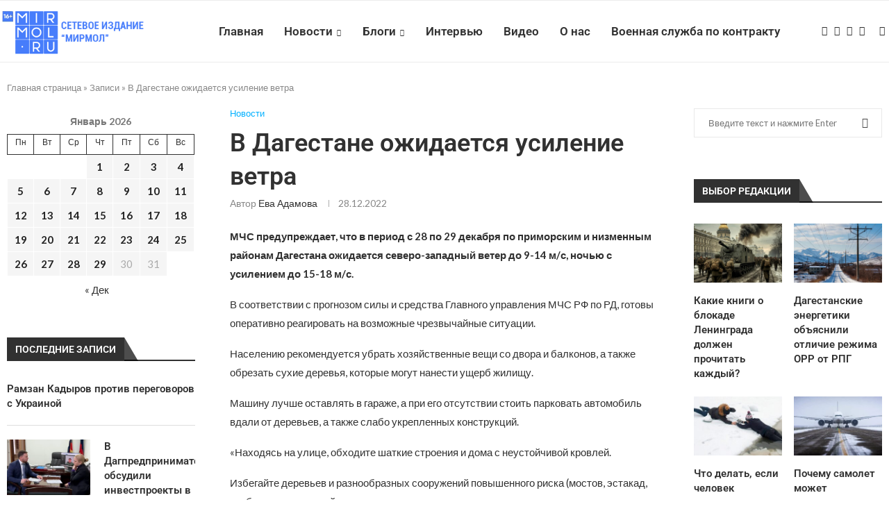

--- FILE ---
content_type: text/html; charset=UTF-8
request_url: https://mirmol.ru/novosti/v-dagestane-ozhidaetsja-usilenie-vetra/
body_size: 31597
content:
<!DOCTYPE html>
<html lang="ru-RU">
<head><style>img.lazy{min-height:1px}</style><link href="https://mirmol.ru/wp-content/plugins/w3-total-cache/pub/js/lazyload.min.js" as="script">
    <meta charset="UTF-8">
    <meta http-equiv="X-UA-Compatible" content="IE=edge">
    <meta name="viewport" content="width=device-width, initial-scale=1">
    <link rel="profile" href="https://gmpg.org/xfn/11"/>
    <link rel="alternate" type="application/rss+xml" title="Мирмол &#8212; портал актуальных новостей RSS Feed"
          href="https://mirmol.ru/feed/"/>
    <link rel="alternate" type="application/atom+xml" title="Мирмол &#8212; портал актуальных новостей Atom Feed"
          href="https://mirmol.ru/feed/atom/"/>
    <link rel="pingback" href="https://mirmol.ru/xmlrpc.php"/>
    <!--[if lt IE 9]>
	<script src="https://mirmol.ru/wp-content/themes/soledad/js/html5.js"></script>
	<![endif]-->
	<meta name='robots' content='index, follow, max-image-preview:large, max-snippet:-1, max-video-preview:-1' />

	<!-- This site is optimized with the Yoast SEO plugin v26.5 - https://yoast.com/wordpress/plugins/seo/ -->
	<title>В Дагестане ожидается усиление ветра - МирМол</title>
	<meta name="description" content="В Дагестане ожидается усиление ветра - Мирмол - портал актуальных новостей" />
	<link rel="canonical" href="https://mirmol.ru/novosti/v-dagestane-ozhidaetsja-usilenie-vetra/" />
	<meta property="og:locale" content="ru_RU" />
	<meta property="og:type" content="article" />
	<meta property="og:title" content="В Дагестане ожидается усиление ветра - МирМол" />
	<meta property="og:description" content="В Дагестане ожидается усиление ветра - Мирмол - портал актуальных новостей" />
	<meta property="og:url" content="https://mirmol.ru/novosti/v-dagestane-ozhidaetsja-usilenie-vetra/" />
	<meta property="og:site_name" content="Мирмол - портал актуальных новостей" />
	<meta property="article:published_time" content="2022-12-28T13:38:46+00:00" />
	<meta property="og:image" content="https://mirmol.ru/wp-content/uploads/2025/06/Снимок-экрана-2025-06-03-в-16.30.29-e1748957491139.png" />
	<meta property="og:image:width" content="1200" />
	<meta property="og:image:height" content="680" />
	<meta property="og:image:type" content="image/png" />
	<meta name="author" content="Ева Адамова" />
	<meta name="twitter:card" content="summary_large_image" />
	<meta name="twitter:label1" content="Написано автором" />
	<meta name="twitter:data1" content="Ева Адамова" />
	<script type="application/ld+json" class="yoast-schema-graph">{"@context":"https://schema.org","@graph":[{"@type":"Article","@id":"https://mirmol.ru/novosti/v-dagestane-ozhidaetsja-usilenie-vetra/#article","isPartOf":{"@id":"https://mirmol.ru/novosti/v-dagestane-ozhidaetsja-usilenie-vetra/"},"author":{"name":"Ева Адамова","@id":"https://mirmol.ru/#/schema/person/5f6ef37089f18a388305cfdd5bc6f6c1"},"headline":"В Дагестане ожидается усиление ветра","datePublished":"2022-12-28T13:38:46+00:00","mainEntityOfPage":{"@id":"https://mirmol.ru/novosti/v-dagestane-ozhidaetsja-usilenie-vetra/"},"wordCount":354,"publisher":{"@id":"https://mirmol.ru/#organization"},"keywords":["МЧС Дагестана","усиление ветра"],"articleSection":["Новости"],"inLanguage":"ru-RU"},{"@type":"WebPage","@id":"https://mirmol.ru/novosti/v-dagestane-ozhidaetsja-usilenie-vetra/","url":"https://mirmol.ru/novosti/v-dagestane-ozhidaetsja-usilenie-vetra/","name":"В Дагестане ожидается усиление ветра - МирМол","isPartOf":{"@id":"https://mirmol.ru/#website"},"datePublished":"2022-12-28T13:38:46+00:00","description":"В Дагестане ожидается усиление ветра - Мирмол - портал актуальных новостей","breadcrumb":{"@id":"https://mirmol.ru/novosti/v-dagestane-ozhidaetsja-usilenie-vetra/#breadcrumb"},"inLanguage":"ru-RU","potentialAction":[{"@type":"ReadAction","target":["https://mirmol.ru/novosti/v-dagestane-ozhidaetsja-usilenie-vetra/"]}]},{"@type":"BreadcrumbList","@id":"https://mirmol.ru/novosti/v-dagestane-ozhidaetsja-usilenie-vetra/#breadcrumb","itemListElement":[{"@type":"ListItem","position":1,"name":"Главная страница","item":"https://mirmol.ru/"},{"@type":"ListItem","position":2,"name":"Записи","item":"https://mirmol.ru/blog/"},{"@type":"ListItem","position":3,"name":"В Дагестане ожидается усиление ветра"}]},{"@type":"WebSite","@id":"https://mirmol.ru/#website","url":"https://mirmol.ru/","name":"Мирмол - портал актуальных новостей","description":"Молодежный портал Северного Кавказа.","publisher":{"@id":"https://mirmol.ru/#organization"},"potentialAction":[{"@type":"SearchAction","target":{"@type":"EntryPoint","urlTemplate":"https://mirmol.ru/?s={search_term_string}"},"query-input":{"@type":"PropertyValueSpecification","valueRequired":true,"valueName":"search_term_string"}}],"inLanguage":"ru-RU"},{"@type":"Organization","@id":"https://mirmol.ru/#organization","name":"Мирмол - портал актуальных новостей","url":"https://mirmol.ru/","logo":{"@type":"ImageObject","inLanguage":"ru-RU","@id":"https://mirmol.ru/#/schema/logo/image/","url":"https://mirmol.ru/wp-content/uploads/2023/09/orig.svg","contentUrl":"https://mirmol.ru/wp-content/uploads/2023/09/orig.svg","width":1080,"height":1080,"caption":"Мирмол - портал актуальных новостей"},"image":{"@id":"https://mirmol.ru/#/schema/logo/image/"},"sameAs":["https://t.me/mirmol05","https://vk.com/mirmolru","https://ok.ru/mirmolru"]},{"@type":"Person","@id":"https://mirmol.ru/#/schema/person/5f6ef37089f18a388305cfdd5bc6f6c1","name":"Ева Адамова","image":{"@type":"ImageObject","inLanguage":"ru-RU","@id":"https://mirmol.ru/#/schema/person/image/","url":"https://secure.gravatar.com/avatar/7038c30c96ada41d7971b7ce266991215f13f86a7b05bbb4f56209facbe3d66e?s=96&d=mm&r=g","contentUrl":"https://secure.gravatar.com/avatar/7038c30c96ada41d7971b7ce266991215f13f86a7b05bbb4f56209facbe3d66e?s=96&d=mm&r=g","caption":"Ева Адамова"},"url":"https://mirmol.ru/author/adamova-eva/"}]}</script>
	<!-- / Yoast SEO plugin. -->


<link rel='dns-prefetch' href='//fonts.googleapis.com' />
<link rel="alternate" type="application/rss+xml" title="Мирмол - портал актуальных новостей &raquo; Лента" href="https://mirmol.ru/feed/" />
<link rel="alternate" type="application/rss+xml" title="Мирмол - портал актуальных новостей &raquo; Лента комментариев" href="https://mirmol.ru/comments/feed/" />
<link rel="alternate" title="oEmbed (JSON)" type="application/json+oembed" href="https://mirmol.ru/wp-json/oembed/1.0/embed?url=https%3A%2F%2Fmirmol.ru%2Fnovosti%2Fv-dagestane-ozhidaetsja-usilenie-vetra%2F" />
<link rel="alternate" title="oEmbed (XML)" type="text/xml+oembed" href="https://mirmol.ru/wp-json/oembed/1.0/embed?url=https%3A%2F%2Fmirmol.ru%2Fnovosti%2Fv-dagestane-ozhidaetsja-usilenie-vetra%2F&#038;format=xml" />
<style id='wp-img-auto-sizes-contain-inline-css' type='text/css'>
img:is([sizes=auto i],[sizes^="auto," i]){contain-intrinsic-size:3000px 1500px}
/*# sourceURL=wp-img-auto-sizes-contain-inline-css */
</style>
<link rel='stylesheet' id='penci-folding-css' href='https://mirmol.ru/wp-content/themes/soledad/inc/elementor/assets/css/fold.css?ver=8.6.9' type='text/css' media='all' />
<style id='wp-emoji-styles-inline-css' type='text/css'>

	img.wp-smiley, img.emoji {
		display: inline !important;
		border: none !important;
		box-shadow: none !important;
		height: 1em !important;
		width: 1em !important;
		margin: 0 0.07em !important;
		vertical-align: -0.1em !important;
		background: none !important;
		padding: 0 !important;
	}
/*# sourceURL=wp-emoji-styles-inline-css */
</style>
<link rel='stylesheet' id='wp-block-library-css' href='https://mirmol.ru/wp-includes/css/dist/block-library/style.min.css?ver=6.9' type='text/css' media='all' />
<style id='wp-block-library-theme-inline-css' type='text/css'>
.wp-block-audio :where(figcaption){color:#555;font-size:13px;text-align:center}.is-dark-theme .wp-block-audio :where(figcaption){color:#ffffffa6}.wp-block-audio{margin:0 0 1em}.wp-block-code{border:1px solid #ccc;border-radius:4px;font-family:Menlo,Consolas,monaco,monospace;padding:.8em 1em}.wp-block-embed :where(figcaption){color:#555;font-size:13px;text-align:center}.is-dark-theme .wp-block-embed :where(figcaption){color:#ffffffa6}.wp-block-embed{margin:0 0 1em}.blocks-gallery-caption{color:#555;font-size:13px;text-align:center}.is-dark-theme .blocks-gallery-caption{color:#ffffffa6}:root :where(.wp-block-image figcaption){color:#555;font-size:13px;text-align:center}.is-dark-theme :root :where(.wp-block-image figcaption){color:#ffffffa6}.wp-block-image{margin:0 0 1em}.wp-block-pullquote{border-bottom:4px solid;border-top:4px solid;color:currentColor;margin-bottom:1.75em}.wp-block-pullquote :where(cite),.wp-block-pullquote :where(footer),.wp-block-pullquote__citation{color:currentColor;font-size:.8125em;font-style:normal;text-transform:uppercase}.wp-block-quote{border-left:.25em solid;margin:0 0 1.75em;padding-left:1em}.wp-block-quote cite,.wp-block-quote footer{color:currentColor;font-size:.8125em;font-style:normal;position:relative}.wp-block-quote:where(.has-text-align-right){border-left:none;border-right:.25em solid;padding-left:0;padding-right:1em}.wp-block-quote:where(.has-text-align-center){border:none;padding-left:0}.wp-block-quote.is-large,.wp-block-quote.is-style-large,.wp-block-quote:where(.is-style-plain){border:none}.wp-block-search .wp-block-search__label{font-weight:700}.wp-block-search__button{border:1px solid #ccc;padding:.375em .625em}:where(.wp-block-group.has-background){padding:1.25em 2.375em}.wp-block-separator.has-css-opacity{opacity:.4}.wp-block-separator{border:none;border-bottom:2px solid;margin-left:auto;margin-right:auto}.wp-block-separator.has-alpha-channel-opacity{opacity:1}.wp-block-separator:not(.is-style-wide):not(.is-style-dots){width:100px}.wp-block-separator.has-background:not(.is-style-dots){border-bottom:none;height:1px}.wp-block-separator.has-background:not(.is-style-wide):not(.is-style-dots){height:2px}.wp-block-table{margin:0 0 1em}.wp-block-table td,.wp-block-table th{word-break:normal}.wp-block-table :where(figcaption){color:#555;font-size:13px;text-align:center}.is-dark-theme .wp-block-table :where(figcaption){color:#ffffffa6}.wp-block-video :where(figcaption){color:#555;font-size:13px;text-align:center}.is-dark-theme .wp-block-video :where(figcaption){color:#ffffffa6}.wp-block-video{margin:0 0 1em}:root :where(.wp-block-template-part.has-background){margin-bottom:0;margin-top:0;padding:1.25em 2.375em}
/*# sourceURL=/wp-includes/css/dist/block-library/theme.min.css */
</style>
<style id='classic-theme-styles-inline-css' type='text/css'>
/*! This file is auto-generated */
.wp-block-button__link{color:#fff;background-color:#32373c;border-radius:9999px;box-shadow:none;text-decoration:none;padding:calc(.667em + 2px) calc(1.333em + 2px);font-size:1.125em}.wp-block-file__button{background:#32373c;color:#fff;text-decoration:none}
/*# sourceURL=/wp-includes/css/classic-themes.min.css */
</style>
<style id='block-soledad-style-inline-css' type='text/css'>
.pchead-e-block{--pcborder-cl:#dedede;--pcaccent-cl:#6eb48c}.heading1-style-1>h1,.heading1-style-2>h1,.heading2-style-1>h2,.heading2-style-2>h2,.heading3-style-1>h3,.heading3-style-2>h3,.heading4-style-1>h4,.heading4-style-2>h4,.heading5-style-1>h5,.heading5-style-2>h5{padding-bottom:8px;border-bottom:1px solid var(--pcborder-cl);overflow:hidden}.heading1-style-2>h1,.heading2-style-2>h2,.heading3-style-2>h3,.heading4-style-2>h4,.heading5-style-2>h5{border-bottom-width:0;position:relative}.heading1-style-2>h1:before,.heading2-style-2>h2:before,.heading3-style-2>h3:before,.heading4-style-2>h4:before,.heading5-style-2>h5:before{content:'';width:50px;height:2px;bottom:0;left:0;z-index:2;background:var(--pcaccent-cl);position:absolute}.heading1-style-2>h1:after,.heading2-style-2>h2:after,.heading3-style-2>h3:after,.heading4-style-2>h4:after,.heading5-style-2>h5:after{content:'';width:100%;height:2px;bottom:0;left:20px;z-index:1;background:var(--pcborder-cl);position:absolute}.heading1-style-3>h1,.heading1-style-4>h1,.heading2-style-3>h2,.heading2-style-4>h2,.heading3-style-3>h3,.heading3-style-4>h3,.heading4-style-3>h4,.heading4-style-4>h4,.heading5-style-3>h5,.heading5-style-4>h5{position:relative;padding-left:20px}.heading1-style-3>h1:before,.heading1-style-4>h1:before,.heading2-style-3>h2:before,.heading2-style-4>h2:before,.heading3-style-3>h3:before,.heading3-style-4>h3:before,.heading4-style-3>h4:before,.heading4-style-4>h4:before,.heading5-style-3>h5:before,.heading5-style-4>h5:before{width:10px;height:100%;content:'';position:absolute;top:0;left:0;bottom:0;background:var(--pcaccent-cl)}.heading1-style-4>h1,.heading2-style-4>h2,.heading3-style-4>h3,.heading4-style-4>h4,.heading5-style-4>h5{padding:10px 20px;background:#f1f1f1}.heading1-style-5>h1,.heading2-style-5>h2,.heading3-style-5>h3,.heading4-style-5>h4,.heading5-style-5>h5{position:relative;z-index:1}.heading1-style-5>h1:before,.heading2-style-5>h2:before,.heading3-style-5>h3:before,.heading4-style-5>h4:before,.heading5-style-5>h5:before{content:"";position:absolute;left:0;bottom:0;width:200px;height:50%;transform:skew(-25deg) translateX(0);background:var(--pcaccent-cl);z-index:-1;opacity:.4}.heading1-style-6>h1,.heading2-style-6>h2,.heading3-style-6>h3,.heading4-style-6>h4,.heading5-style-6>h5{text-decoration:underline;text-underline-offset:2px;text-decoration-thickness:4px;text-decoration-color:var(--pcaccent-cl)}
/*# sourceURL=https://mirmol.ru/wp-content/themes/soledad/inc/block/heading-styles/build/style.min.css */
</style>
<style id='global-styles-inline-css' type='text/css'>
:root{--wp--preset--aspect-ratio--square: 1;--wp--preset--aspect-ratio--4-3: 4/3;--wp--preset--aspect-ratio--3-4: 3/4;--wp--preset--aspect-ratio--3-2: 3/2;--wp--preset--aspect-ratio--2-3: 2/3;--wp--preset--aspect-ratio--16-9: 16/9;--wp--preset--aspect-ratio--9-16: 9/16;--wp--preset--color--black: #000000;--wp--preset--color--cyan-bluish-gray: #abb8c3;--wp--preset--color--white: #ffffff;--wp--preset--color--pale-pink: #f78da7;--wp--preset--color--vivid-red: #cf2e2e;--wp--preset--color--luminous-vivid-orange: #ff6900;--wp--preset--color--luminous-vivid-amber: #fcb900;--wp--preset--color--light-green-cyan: #7bdcb5;--wp--preset--color--vivid-green-cyan: #00d084;--wp--preset--color--pale-cyan-blue: #8ed1fc;--wp--preset--color--vivid-cyan-blue: #0693e3;--wp--preset--color--vivid-purple: #9b51e0;--wp--preset--gradient--vivid-cyan-blue-to-vivid-purple: linear-gradient(135deg,rgb(6,147,227) 0%,rgb(155,81,224) 100%);--wp--preset--gradient--light-green-cyan-to-vivid-green-cyan: linear-gradient(135deg,rgb(122,220,180) 0%,rgb(0,208,130) 100%);--wp--preset--gradient--luminous-vivid-amber-to-luminous-vivid-orange: linear-gradient(135deg,rgb(252,185,0) 0%,rgb(255,105,0) 100%);--wp--preset--gradient--luminous-vivid-orange-to-vivid-red: linear-gradient(135deg,rgb(255,105,0) 0%,rgb(207,46,46) 100%);--wp--preset--gradient--very-light-gray-to-cyan-bluish-gray: linear-gradient(135deg,rgb(238,238,238) 0%,rgb(169,184,195) 100%);--wp--preset--gradient--cool-to-warm-spectrum: linear-gradient(135deg,rgb(74,234,220) 0%,rgb(151,120,209) 20%,rgb(207,42,186) 40%,rgb(238,44,130) 60%,rgb(251,105,98) 80%,rgb(254,248,76) 100%);--wp--preset--gradient--blush-light-purple: linear-gradient(135deg,rgb(255,206,236) 0%,rgb(152,150,240) 100%);--wp--preset--gradient--blush-bordeaux: linear-gradient(135deg,rgb(254,205,165) 0%,rgb(254,45,45) 50%,rgb(107,0,62) 100%);--wp--preset--gradient--luminous-dusk: linear-gradient(135deg,rgb(255,203,112) 0%,rgb(199,81,192) 50%,rgb(65,88,208) 100%);--wp--preset--gradient--pale-ocean: linear-gradient(135deg,rgb(255,245,203) 0%,rgb(182,227,212) 50%,rgb(51,167,181) 100%);--wp--preset--gradient--electric-grass: linear-gradient(135deg,rgb(202,248,128) 0%,rgb(113,206,126) 100%);--wp--preset--gradient--midnight: linear-gradient(135deg,rgb(2,3,129) 0%,rgb(40,116,252) 100%);--wp--preset--font-size--small: 12px;--wp--preset--font-size--medium: 20px;--wp--preset--font-size--large: 32px;--wp--preset--font-size--x-large: 42px;--wp--preset--font-size--normal: 14px;--wp--preset--font-size--huge: 42px;--wp--preset--spacing--20: 0.44rem;--wp--preset--spacing--30: 0.67rem;--wp--preset--spacing--40: 1rem;--wp--preset--spacing--50: 1.5rem;--wp--preset--spacing--60: 2.25rem;--wp--preset--spacing--70: 3.38rem;--wp--preset--spacing--80: 5.06rem;--wp--preset--shadow--natural: 6px 6px 9px rgba(0, 0, 0, 0.2);--wp--preset--shadow--deep: 12px 12px 50px rgba(0, 0, 0, 0.4);--wp--preset--shadow--sharp: 6px 6px 0px rgba(0, 0, 0, 0.2);--wp--preset--shadow--outlined: 6px 6px 0px -3px rgb(255, 255, 255), 6px 6px rgb(0, 0, 0);--wp--preset--shadow--crisp: 6px 6px 0px rgb(0, 0, 0);}:where(.is-layout-flex){gap: 0.5em;}:where(.is-layout-grid){gap: 0.5em;}body .is-layout-flex{display: flex;}.is-layout-flex{flex-wrap: wrap;align-items: center;}.is-layout-flex > :is(*, div){margin: 0;}body .is-layout-grid{display: grid;}.is-layout-grid > :is(*, div){margin: 0;}:where(.wp-block-columns.is-layout-flex){gap: 2em;}:where(.wp-block-columns.is-layout-grid){gap: 2em;}:where(.wp-block-post-template.is-layout-flex){gap: 1.25em;}:where(.wp-block-post-template.is-layout-grid){gap: 1.25em;}.has-black-color{color: var(--wp--preset--color--black) !important;}.has-cyan-bluish-gray-color{color: var(--wp--preset--color--cyan-bluish-gray) !important;}.has-white-color{color: var(--wp--preset--color--white) !important;}.has-pale-pink-color{color: var(--wp--preset--color--pale-pink) !important;}.has-vivid-red-color{color: var(--wp--preset--color--vivid-red) !important;}.has-luminous-vivid-orange-color{color: var(--wp--preset--color--luminous-vivid-orange) !important;}.has-luminous-vivid-amber-color{color: var(--wp--preset--color--luminous-vivid-amber) !important;}.has-light-green-cyan-color{color: var(--wp--preset--color--light-green-cyan) !important;}.has-vivid-green-cyan-color{color: var(--wp--preset--color--vivid-green-cyan) !important;}.has-pale-cyan-blue-color{color: var(--wp--preset--color--pale-cyan-blue) !important;}.has-vivid-cyan-blue-color{color: var(--wp--preset--color--vivid-cyan-blue) !important;}.has-vivid-purple-color{color: var(--wp--preset--color--vivid-purple) !important;}.has-black-background-color{background-color: var(--wp--preset--color--black) !important;}.has-cyan-bluish-gray-background-color{background-color: var(--wp--preset--color--cyan-bluish-gray) !important;}.has-white-background-color{background-color: var(--wp--preset--color--white) !important;}.has-pale-pink-background-color{background-color: var(--wp--preset--color--pale-pink) !important;}.has-vivid-red-background-color{background-color: var(--wp--preset--color--vivid-red) !important;}.has-luminous-vivid-orange-background-color{background-color: var(--wp--preset--color--luminous-vivid-orange) !important;}.has-luminous-vivid-amber-background-color{background-color: var(--wp--preset--color--luminous-vivid-amber) !important;}.has-light-green-cyan-background-color{background-color: var(--wp--preset--color--light-green-cyan) !important;}.has-vivid-green-cyan-background-color{background-color: var(--wp--preset--color--vivid-green-cyan) !important;}.has-pale-cyan-blue-background-color{background-color: var(--wp--preset--color--pale-cyan-blue) !important;}.has-vivid-cyan-blue-background-color{background-color: var(--wp--preset--color--vivid-cyan-blue) !important;}.has-vivid-purple-background-color{background-color: var(--wp--preset--color--vivid-purple) !important;}.has-black-border-color{border-color: var(--wp--preset--color--black) !important;}.has-cyan-bluish-gray-border-color{border-color: var(--wp--preset--color--cyan-bluish-gray) !important;}.has-white-border-color{border-color: var(--wp--preset--color--white) !important;}.has-pale-pink-border-color{border-color: var(--wp--preset--color--pale-pink) !important;}.has-vivid-red-border-color{border-color: var(--wp--preset--color--vivid-red) !important;}.has-luminous-vivid-orange-border-color{border-color: var(--wp--preset--color--luminous-vivid-orange) !important;}.has-luminous-vivid-amber-border-color{border-color: var(--wp--preset--color--luminous-vivid-amber) !important;}.has-light-green-cyan-border-color{border-color: var(--wp--preset--color--light-green-cyan) !important;}.has-vivid-green-cyan-border-color{border-color: var(--wp--preset--color--vivid-green-cyan) !important;}.has-pale-cyan-blue-border-color{border-color: var(--wp--preset--color--pale-cyan-blue) !important;}.has-vivid-cyan-blue-border-color{border-color: var(--wp--preset--color--vivid-cyan-blue) !important;}.has-vivid-purple-border-color{border-color: var(--wp--preset--color--vivid-purple) !important;}.has-vivid-cyan-blue-to-vivid-purple-gradient-background{background: var(--wp--preset--gradient--vivid-cyan-blue-to-vivid-purple) !important;}.has-light-green-cyan-to-vivid-green-cyan-gradient-background{background: var(--wp--preset--gradient--light-green-cyan-to-vivid-green-cyan) !important;}.has-luminous-vivid-amber-to-luminous-vivid-orange-gradient-background{background: var(--wp--preset--gradient--luminous-vivid-amber-to-luminous-vivid-orange) !important;}.has-luminous-vivid-orange-to-vivid-red-gradient-background{background: var(--wp--preset--gradient--luminous-vivid-orange-to-vivid-red) !important;}.has-very-light-gray-to-cyan-bluish-gray-gradient-background{background: var(--wp--preset--gradient--very-light-gray-to-cyan-bluish-gray) !important;}.has-cool-to-warm-spectrum-gradient-background{background: var(--wp--preset--gradient--cool-to-warm-spectrum) !important;}.has-blush-light-purple-gradient-background{background: var(--wp--preset--gradient--blush-light-purple) !important;}.has-blush-bordeaux-gradient-background{background: var(--wp--preset--gradient--blush-bordeaux) !important;}.has-luminous-dusk-gradient-background{background: var(--wp--preset--gradient--luminous-dusk) !important;}.has-pale-ocean-gradient-background{background: var(--wp--preset--gradient--pale-ocean) !important;}.has-electric-grass-gradient-background{background: var(--wp--preset--gradient--electric-grass) !important;}.has-midnight-gradient-background{background: var(--wp--preset--gradient--midnight) !important;}.has-small-font-size{font-size: var(--wp--preset--font-size--small) !important;}.has-medium-font-size{font-size: var(--wp--preset--font-size--medium) !important;}.has-large-font-size{font-size: var(--wp--preset--font-size--large) !important;}.has-x-large-font-size{font-size: var(--wp--preset--font-size--x-large) !important;}
:where(.wp-block-post-template.is-layout-flex){gap: 1.25em;}:where(.wp-block-post-template.is-layout-grid){gap: 1.25em;}
:where(.wp-block-term-template.is-layout-flex){gap: 1.25em;}:where(.wp-block-term-template.is-layout-grid){gap: 1.25em;}
:where(.wp-block-columns.is-layout-flex){gap: 2em;}:where(.wp-block-columns.is-layout-grid){gap: 2em;}
:root :where(.wp-block-pullquote){font-size: 1.5em;line-height: 1.6;}
/*# sourceURL=global-styles-inline-css */
</style>
<link rel='stylesheet' id='penci-fonts-css' href='https://fonts.googleapis.com/css?family=Roboto%3A300%2C300italic%2C400%2C400italic%2C500%2C500italic%2C700%2C700italic%2C800%2C800italic%7CLato%3A300%2C300italic%2C400%2C400italic%2C500%2C500italic%2C600%2C600italic%2C700%2C700italic%2C800%2C800italic%26subset%3Dlatin%2Ccyrillic%2Ccyrillic-ext%2Cgreek%2Cgreek-ext%2Clatin-ext&#038;display=swap&#038;ver=8.6.9' type='text/css' media='' />
<link rel='stylesheet' id='penci-main-style-css' href='https://mirmol.ru/wp-content/themes/soledad/main.css?ver=8.6.9' type='text/css' media='all' />
<link rel='stylesheet' id='penci-swiper-bundle-css' href='https://mirmol.ru/wp-content/themes/soledad/css/swiper-bundle.min.css?ver=8.6.9' type='text/css' media='all' />
<link rel='stylesheet' id='penci-font-awesomeold-css' href='https://mirmol.ru/wp-content/themes/soledad/css/font-awesome.4.7.0.swap.min.css?ver=4.7.0' type='text/css' media='all' />
<link rel='stylesheet' id='penci_icon-css' href='https://mirmol.ru/wp-content/themes/soledad/css/penci-icon.css?ver=8.6.9' type='text/css' media='all' />
<link rel='stylesheet' id='penci_style-css' href='https://mirmol.ru/wp-content/themes/soledad-child/style.css?ver=8.6.9' type='text/css' media='all' />
<link rel='stylesheet' id='penci_social_counter-css' href='https://mirmol.ru/wp-content/themes/soledad/css/social-counter.css?ver=8.6.9' type='text/css' media='all' />
<link rel='stylesheet' id='elementor-icons-css' href='https://mirmol.ru/wp-content/plugins/elementor/assets/lib/eicons/css/elementor-icons.min.css?ver=5.44.0' type='text/css' media='all' />
<link rel='stylesheet' id='elementor-frontend-css' href='https://mirmol.ru/wp-content/plugins/elementor/assets/css/frontend.min.css?ver=3.33.4' type='text/css' media='all' />
<link rel='stylesheet' id='elementor-post-151291-css' href='https://mirmol.ru/wp-content/uploads/elementor/css/post-151291.css?ver=1769687891' type='text/css' media='all' />
<link rel='stylesheet' id='penci-soledad-parent-style-css' href='https://mirmol.ru/wp-content/themes/soledad/style.css?ver=6.9' type='text/css' media='all' />
<link rel='stylesheet' id='elementor-gf-local-roboto-css' href='https://mirmol.ru/wp-content/uploads/elementor/google-fonts/css/roboto.css?ver=1745415430' type='text/css' media='all' />
<link rel='stylesheet' id='elementor-gf-local-robotoslab-css' href='https://mirmol.ru/wp-content/uploads/elementor/google-fonts/css/robotoslab.css?ver=1745415436' type='text/css' media='all' />
<script type="text/javascript" src="https://mirmol.ru/wp-includes/js/jquery/jquery.min.js?ver=3.7.1" id="jquery-core-js"></script>
<script type="text/javascript" src="https://mirmol.ru/wp-includes/js/jquery/jquery-migrate.min.js?ver=3.4.1" id="jquery-migrate-js"></script>
<link rel="https://api.w.org/" href="https://mirmol.ru/wp-json/" /><link rel="alternate" title="JSON" type="application/json" href="https://mirmol.ru/wp-json/wp/v2/posts/210695" /><link rel="EditURI" type="application/rsd+xml" title="RSD" href="https://mirmol.ru/xmlrpc.php?rsd" />
<link rel='shortlink' href='https://mirmol.ru/?p=210695' />
<style id="penci-custom-style" type="text/css">body{ --pcbg-cl: #fff; --pctext-cl: #313131; --pcborder-cl: #dedede; --pcheading-cl: #313131; --pcmeta-cl: #888888; --pcaccent-cl: #6eb48c; --pcbody-font: 'PT Serif', serif; --pchead-font: 'Raleway', sans-serif; --pchead-wei: bold; --pcava_bdr:10px;--pcajs_fvw:470px;--pcajs_fvmw:220px; } .single.penci-body-single-style-5 #header, .single.penci-body-single-style-6 #header, .single.penci-body-single-style-10 #header, .single.penci-body-single-style-5 .pc-wrapbuilder-header, .single.penci-body-single-style-6 .pc-wrapbuilder-header, .single.penci-body-single-style-10 .pc-wrapbuilder-header { --pchd-mg: 40px; } .fluid-width-video-wrapper > div { position: absolute; left: 0; right: 0; top: 0; width: 100%; height: 100%; } .yt-video-place { position: relative; text-align: center; } .yt-video-place.embed-responsive .start-video { display: block; top: 0; left: 0; bottom: 0; right: 0; position: absolute; transform: none; } .yt-video-place.embed-responsive .start-video img { margin: 0; padding: 0; top: 50%; display: inline-block; position: absolute; left: 50%; transform: translate(-50%, -50%); width: 68px; height: auto; } .mfp-bg { top: 0; left: 0; width: 100%; height: 100%; z-index: 9999999; overflow: hidden; position: fixed; background: #0b0b0b; opacity: .8; filter: alpha(opacity=80) } .mfp-wrap { top: 0; left: 0; width: 100%; height: 100%; z-index: 9999999; position: fixed; outline: none !important; -webkit-backface-visibility: hidden } body { --pchead-font: 'Roboto', sans-serif; } body { --pcbody-font: 'Lato', sans-serif; } p{ line-height: 1.8; } #navigation .menu > li > a, #navigation ul.menu ul.sub-menu li > a, .navigation ul.menu ul.sub-menu li > a, .penci-menu-hbg .menu li a, #sidebar-nav .menu li a { font-family: 'Roboto', sans-serif; font-weight: normal; } .penci-hide-tagupdated{ display: none !important; } body, .widget ul li a{ font-size: 15px; } .widget ul li, .widget ol li, .post-entry, p, .post-entry p { font-size: 15px; line-height: 1.8; } body { --pchead-wei: 600; } .featured-area.featured-style-42 .item-inner-content, .featured-style-41 .swiper-slide, .slider-40-wrapper .nav-thumb-creative .thumb-container:after,.penci-slider44-t-item:before,.penci-slider44-main-wrapper .item, .featured-area .penci-image-holder, .featured-area .penci-slider4-overlay, .featured-area .penci-slide-overlay .overlay-link, .featured-style-29 .featured-slider-overlay, .penci-slider38-overlay{ border-radius: ; -webkit-border-radius: ; } .penci-featured-content-right:before{ border-top-right-radius: ; border-bottom-right-radius: ; } .penci-flat-overlay .penci-slide-overlay .penci-mag-featured-content:before{ border-bottom-left-radius: ; border-bottom-right-radius: ; } .container-single .post-image{ border-radius: ; -webkit-border-radius: ; } .penci-mega-post-inner, .penci-mega-thumbnail .penci-image-holder{ border-radius: ; -webkit-border-radius: ; } #navigation .menu > li > a, #navigation ul.menu ul.sub-menu li > a, .navigation ul.menu ul.sub-menu li > a, .penci-menu-hbg .menu li a, #sidebar-nav .menu li a, #navigation .penci-megamenu .penci-mega-child-categories a, .navigation .penci-megamenu .penci-mega-child-categories a{ font-weight: 600; } #header .inner-header .container { padding:40px 0; } #logo a { max-width:330px; width: 100%; } @media only screen and (max-width: 960px) and (min-width: 768px){ #logo img{ max-width: 100%; } } .editor-styles-wrapper, body{ --pcaccent-cl: #00b0ff; } .penci-menuhbg-toggle:hover .lines-button:after, .penci-menuhbg-toggle:hover .penci-lines:before, .penci-menuhbg-toggle:hover .penci-lines:after,.tags-share-box.tags-share-box-s2 .post-share-plike,.penci-video_playlist .penci-playlist-title,.pencisc-column-2.penci-video_playlist .penci-video-nav .playlist-panel-item, .pencisc-column-1.penci-video_playlist .penci-video-nav .playlist-panel-item,.penci-video_playlist .penci-custom-scroll::-webkit-scrollbar-thumb, .pencisc-button, .post-entry .pencisc-button, .penci-dropcap-box, .penci-dropcap-circle, .penci-login-register input[type="submit"]:hover, .penci-ld .penci-ldin:before, .penci-ldspinner > div{ background: #00b0ff; } a, .post-entry .penci-portfolio-filter ul li a:hover, .penci-portfolio-filter ul li a:hover, .penci-portfolio-filter ul li.active a, .post-entry .penci-portfolio-filter ul li.active a, .penci-countdown .countdown-amount, .archive-box h1, .post-entry a, .container.penci-breadcrumb span a:hover,.container.penci-breadcrumb a:hover, .post-entry blockquote:before, .post-entry blockquote cite, .post-entry blockquote .author, .wpb_text_column blockquote:before, .wpb_text_column blockquote cite, .wpb_text_column blockquote .author, .penci-pagination a:hover, ul.penci-topbar-menu > li a:hover, div.penci-topbar-menu > ul > li a:hover, .penci-recipe-heading a.penci-recipe-print,.penci-review-metas .penci-review-btnbuy, .main-nav-social a:hover, .widget-social .remove-circle a:hover i, .penci-recipe-index .cat > a.penci-cat-name, #bbpress-forums li.bbp-body ul.forum li.bbp-forum-info a:hover, #bbpress-forums li.bbp-body ul.topic li.bbp-topic-title a:hover, #bbpress-forums li.bbp-body ul.forum li.bbp-forum-info .bbp-forum-content a, #bbpress-forums li.bbp-body ul.topic p.bbp-topic-meta a, #bbpress-forums .bbp-breadcrumb a:hover, #bbpress-forums .bbp-forum-freshness a:hover, #bbpress-forums .bbp-topic-freshness a:hover, #buddypress ul.item-list li div.item-title a, #buddypress ul.item-list li h4 a, #buddypress .activity-header a:first-child, #buddypress .comment-meta a:first-child, #buddypress .acomment-meta a:first-child, div.bbp-template-notice a:hover, .penci-menu-hbg .menu li a .indicator:hover, .penci-menu-hbg .menu li a:hover, #sidebar-nav .menu li a:hover, .penci-rlt-popup .rltpopup-meta .rltpopup-title:hover, .penci-video_playlist .penci-video-playlist-item .penci-video-title:hover, .penci_list_shortcode li:before, .penci-dropcap-box-outline, .penci-dropcap-circle-outline, .penci-dropcap-regular, .penci-dropcap-bold{ color: #00b0ff; } .penci-home-popular-post ul.slick-dots li button:hover, .penci-home-popular-post ul.slick-dots li.slick-active button, .post-entry blockquote .author span:after, .error-image:after, .error-404 .go-back-home a:after, .penci-header-signup-form, .woocommerce span.onsale, .woocommerce #respond input#submit:hover, .woocommerce a.button:hover, .woocommerce button.button:hover, .woocommerce input.button:hover, .woocommerce nav.woocommerce-pagination ul li span.current, .woocommerce div.product .entry-summary div[itemprop="description"]:before, .woocommerce div.product .entry-summary div[itemprop="description"] blockquote .author span:after, .woocommerce div.product .woocommerce-tabs #tab-description blockquote .author span:after, .woocommerce #respond input#submit.alt:hover, .woocommerce a.button.alt:hover, .woocommerce button.button.alt:hover, .woocommerce input.button.alt:hover, .pcheader-icon.shoping-cart-icon > a > span, #penci-demobar .buy-button, #penci-demobar .buy-button:hover, .penci-recipe-heading a.penci-recipe-print:hover,.penci-review-metas .penci-review-btnbuy:hover, .penci-review-process span, .penci-review-score-total, #navigation.menu-style-2 ul.menu ul.sub-menu:before, #navigation.menu-style-2 .menu ul ul.sub-menu:before, .penci-go-to-top-floating, .post-entry.blockquote-style-2 blockquote:before, #bbpress-forums #bbp-search-form .button, #bbpress-forums #bbp-search-form .button:hover, .wrapper-boxed .bbp-pagination-links span.current, #bbpress-forums #bbp_reply_submit:hover, #bbpress-forums #bbp_topic_submit:hover,#main .bbp-login-form .bbp-submit-wrapper button[type="submit"]:hover, #buddypress .dir-search input[type=submit], #buddypress .groups-members-search input[type=submit], #buddypress button:hover, #buddypress a.button:hover, #buddypress a.button:focus, #buddypress input[type=button]:hover, #buddypress input[type=reset]:hover, #buddypress ul.button-nav li a:hover, #buddypress ul.button-nav li.current a, #buddypress div.generic-button a:hover, #buddypress .comment-reply-link:hover, #buddypress input[type=submit]:hover, #buddypress div.pagination .pagination-links .current, #buddypress div.item-list-tabs ul li.selected a, #buddypress div.item-list-tabs ul li.current a, #buddypress div.item-list-tabs ul li a:hover, #buddypress table.notifications thead tr, #buddypress table.notifications-settings thead tr, #buddypress table.profile-settings thead tr, #buddypress table.profile-fields thead tr, #buddypress table.wp-profile-fields thead tr, #buddypress table.messages-notices thead tr, #buddypress table.forum thead tr, #buddypress input[type=submit] { background-color: #00b0ff; } .penci-pagination ul.page-numbers li span.current, #comments_pagination span { color: #fff; background: #00b0ff; border-color: #00b0ff; } .footer-instagram h4.footer-instagram-title > span:before, .woocommerce nav.woocommerce-pagination ul li span.current, .penci-pagination.penci-ajax-more a.penci-ajax-more-button:hover, .penci-recipe-heading a.penci-recipe-print:hover,.penci-review-metas .penci-review-btnbuy:hover, .home-featured-cat-content.style-14 .magcat-padding:before, .wrapper-boxed .bbp-pagination-links span.current, #buddypress .dir-search input[type=submit], #buddypress .groups-members-search input[type=submit], #buddypress button:hover, #buddypress a.button:hover, #buddypress a.button:focus, #buddypress input[type=button]:hover, #buddypress input[type=reset]:hover, #buddypress ul.button-nav li a:hover, #buddypress ul.button-nav li.current a, #buddypress div.generic-button a:hover, #buddypress .comment-reply-link:hover, #buddypress input[type=submit]:hover, #buddypress div.pagination .pagination-links .current, #buddypress input[type=submit], form.pc-searchform.penci-hbg-search-form input.search-input:hover, form.pc-searchform.penci-hbg-search-form input.search-input:focus, .penci-dropcap-box-outline, .penci-dropcap-circle-outline { border-color: #00b0ff; } .woocommerce .woocommerce-error, .woocommerce .woocommerce-info, .woocommerce .woocommerce-message { border-top-color: #00b0ff; } .penci-slider ol.penci-control-nav li a.penci-active, .penci-slider ol.penci-control-nav li a:hover, .penci-related-carousel .penci-owl-dot.active span, .penci-owl-carousel-slider .penci-owl-dot.active span{ border-color: #00b0ff; background-color: #00b0ff; } .woocommerce .woocommerce-message:before, .woocommerce form.checkout table.shop_table .order-total .amount, .woocommerce ul.products li.product .price ins, .woocommerce ul.products li.product .price, .woocommerce div.product p.price ins, .woocommerce div.product span.price ins, .woocommerce div.product p.price, .woocommerce div.product .entry-summary div[itemprop="description"] blockquote:before, .woocommerce div.product .woocommerce-tabs #tab-description blockquote:before, .woocommerce div.product .entry-summary div[itemprop="description"] blockquote cite, .woocommerce div.product .entry-summary div[itemprop="description"] blockquote .author, .woocommerce div.product .woocommerce-tabs #tab-description blockquote cite, .woocommerce div.product .woocommerce-tabs #tab-description blockquote .author, .woocommerce div.product .product_meta > span a:hover, .woocommerce div.product .woocommerce-tabs ul.tabs li.active, .woocommerce ul.cart_list li .amount, .woocommerce ul.product_list_widget li .amount, .woocommerce table.shop_table td.product-name a:hover, .woocommerce table.shop_table td.product-price span, .woocommerce table.shop_table td.product-subtotal span, .woocommerce-cart .cart-collaterals .cart_totals table td .amount, .woocommerce .woocommerce-info:before, .woocommerce div.product span.price, .penci-container-inside.penci-breadcrumb span a:hover,.penci-container-inside.penci-breadcrumb a:hover { color: #00b0ff; } .standard-content .penci-more-link.penci-more-link-button a.more-link, .penci-readmore-btn.penci-btn-make-button a, .penci-featured-cat-seemore.penci-btn-make-button a{ background-color: #00b0ff; color: #fff; } .penci-vernav-toggle:before{ border-top-color: #00b0ff; color: #fff; } .headline-title { background-color: #00b0ff; } .headline-title.nticker-style-2:after, .headline-title.nticker-style-4:after{ border-color: #00b0ff; } a.penci-topbar-post-title:hover { color: #00b0ff; } ul.penci-topbar-menu > li a:hover, div.penci-topbar-menu > ul > li a:hover { color: #00b0ff; } .penci-topbar-social a:hover { color: #00b0ff; } #penci-login-popup:before{ opacity: ; } @media only screen and (min-width: 961px){#navigation,.sticky-wrapper:not( .is-sticky ) #navigation, #navigation.sticky:not(.sticky-active){ height: 90px !important; }#navigation .menu > li > a,.main-nav-social,#navigation.sticky:not(.sticky-active) .menu > li > a, #navigation.sticky:not(.sticky-active) .main-nav-social, .sticky-wrapper:not( .is-sticky ) #navigation .menu>li>a,.sticky-wrapper:not( .is-sticky ) .main-nav-social{ line-height: 88px !important; height: 89px !important; }#navigation.sticky:not(.sticky-active) ul.menu > li > a:before, #navigation.sticky:not(.sticky-active) .menu > ul > li > a:before, .sticky-wrapper:not( .is-sticky ) #navigation ul.menu > li > a:before,.sticky-wrapper:not( .is-sticky ) #navigation .menu > ul > li > a:before{ bottom: calc( 90px/2 - 19px ) !important; }#navigation .pc_dm_mode,.top-search-classes a.cart-contents, .pcheader-icon > a, #navigation.sticky:not(.sticky-active) .pcheader-icon > a,.sticky-wrapper:not( .is-sticky ) .pcheader-icon > a,#navigation #penci-header-bookmark > a{ height: 88px !important;line-height: 88px !important; }.penci-header-builder .pcheader-icon > a, .penci-header-builder .penci-menuhbg-toggle, .penci-header-builder .top-search-classes a.cart-contents, .penci-header-builder .top-search-classes > a{ height: auto !important; line-height: unset !important; }.pcheader-icon.shoping-cart-icon > a > span, #navigation.sticky:not(.sticky-active) .pcheader-icon.shoping-cart-icon > a > span, .sticky-wrapper:not( .is-sticky ) .pcheader-icon.shoping-cart-icon > a > span{ top: calc( 90px/2 - 18px ) !important; }.penci-menuhbg-toggle, .show-search, .show-search form.pc-searchform input.search-input, #navigation.sticky:not(.sticky-active) .penci-menuhbg-toggle, #navigation.sticky:not(.sticky-active) .show-search, #navigation.sticky:not(.sticky-active) .show-search form.pc-searchform input.search-input, .sticky-wrapper:not( .is-sticky ) #navigation .penci-menuhbg-toggle,.sticky-wrapper:not( .is-sticky ) #navigation .show-search:not( .pcbds-overlay ), .sticky-wrapper:not( .is-sticky ) .show-search form.pc-searchform input.search-input{ height: 88px !important; }#navigation.sticky:not(.sticky-active) .show-search a.close-search, .sticky-wrapper:not( .is-sticky ) .show-search a.close-search{ height: 90px !important;line-height: 90px !important; }#navigation #logo img, #navigation.sticky:not(.sticky-active).header-6 #logo img, #navigation.header-6 #logo img{ max-height: 90px; }body.rtl #navigation.sticky:not(.sticky-active) ul.menu > li > .sub-menu, body.rtl #navigation.header-6.sticky:not(.sticky-active) ul.menu > li > .sub-menu, body.rtl #navigation.header-6.sticky:not(.sticky-active) .menu > ul > li > .sub-menu, body.rtl #navigation.header-10.sticky:not(.sticky-active) ul.menu > li > .sub-menu, body.rtl #navigation.header-10.sticky:not(.sticky-active) .menu > ul > li > .sub-menu, body.rtl #navigation.header-11.sticky:not(.sticky-active) ul.menu > li > .sub-menu, body.rtl #navigation.header-11.sticky:not(.sticky-active) .menu > ul > li > .sub-menu, body.rtl #navigation-sticky-wrapper:not(.is-sticky) #navigation ul.menu > li > .sub-menu, body.rtl #navigation-sticky-wrapper:not(.is-sticky) #navigation.header-6 ul.menu > li > .sub-menu, body.rtl #navigation-sticky-wrapper:not(.is-sticky) #navigation.header-6 .menu > ul > li > .sub-menu, body.rtl #navigation-sticky-wrapper:not(.is-sticky) #navigation.header-10 ul.menu > li > .sub-menu, body.rtl #navigation-sticky-wrapper:not(.is-sticky) #navigation.header-10 .menu > ul > li > .sub-menu, body.rtl #navigation-sticky-wrapper:not(.is-sticky) #navigation.header-11 ul.menu > li > .sub-menu, body.rtl #navigation-sticky-wrapper:not(.is-sticky) #navigation.header-11 .menu > ul > li > .sub-menu{ top: 89px; }#navigation.header-10.sticky:not(.sticky-active):not(.penci-logo-overflow) #logo img, #navigation.header-11.sticky:not(.sticky-active):not(.penci-logo-overflow) #logo img, .sticky-wrapper:not( .is-sticky ) #navigation.header-10:not( .penci-logo-overflow ) #logo img, .sticky-wrapper:not( .is-sticky ) #navigation.header-11:not( .penci-logo-overflow ) #logo img { max-height: 90px; }.sticky-wrapper:not( .is-sticky ) #navigation.header-6.menu-item-padding,#navigation.header-6.menu-item-padding.sticky:not(.sticky-active).sticky-wrapper:not( .is-sticky ) #navigation.header-6.menu-item-padding ul.menu > li > a, #navigation.header-6.menu-item-padding.sticky:not(.sticky-active) ul.menu > li > a{ height: 90px; }}@media only screen and (min-width: 961px){.sticky-wrapper.is-sticky #navigation, .is-sticky #navigation.menu-item-padding,.is-sticky #navigation.menu-item-padding, #navigation.sticky-active,#navigation.sticky-active.menu-item-padding,#navigation.sticky-active.menu-item-padding{ height: 60px !important; }.sticky-wrapper.is-sticky #navigation .menu>li>a,.sticky-wrapper.is-sticky .main-nav-social, #navigation.sticky-active .menu > li > a, #navigation.sticky-active .main-nav-social{ line-height: 58px !important; height: 58px !important; }#navigation.sticky-active.header-10.menu-item-padding ul.menu > li > a, .is-sticky #navigation.header-10.menu-item-padding ul.menu > li > a,#navigation.sticky-active.header-11.menu-item-padding ul.menu > li > a, .is-sticky #navigation.header-11.menu-item-padding ul.menu > li > a,#navigation.sticky-active.header-1.menu-item-padding ul.menu > li > a, .is-sticky #navigation.header-1.menu-item-padding ul.menu > li > a,#navigation.sticky-active.header-4.menu-item-padding ul.menu > li > a, .is-sticky #navigation.header-4.menu-item-padding ul.menu > li > a,#navigation.sticky-active.header-7.menu-item-padding ul.menu > li > a, .is-sticky #navigation.header-7.menu-item-padding ul.menu > li > a,#navigation.sticky-active.header-6.menu-item-padding ul.menu > li > a, .is-sticky #navigation.header-6.menu-item-padding ul.menu > li > a,#navigation.sticky-active.header-9.menu-item-padding ul.menu > li > a, .is-sticky #navigation.header-9.menu-item-padding ul.menu > li > a,#navigation.sticky-active.header-2.menu-item-padding ul.menu > li > a, .is-sticky #navigation.header-2.menu-item-padding ul.menu > li > a,#navigation.sticky-active.header-3.menu-item-padding ul.menu > li > a, .is-sticky #navigation.header-3.menu-item-padding ul.menu > li > a,#navigation.sticky-active.header-5.menu-item-padding ul.menu > li > a, .is-sticky #navigation.header-5.menu-item-padding ul.menu > li > a,#navigation.sticky-active.header-8.menu-item-padding ul.menu > li > a, .is-sticky #navigation.header-8.menu-item-padding ul.menu > li > a{ height: 60px !important; line-height: 60px !important; }.is-sticky .top-search-classes a.cart-contents, .is-sticky #navigation #penci-header-bookmark > a, #navigation.sticky-active .main-nav-social, #navigation.sticky-active .pcheader-icon > a, .is-sticky .main-nav-social,.is-sticky .pcheader-icon > a,#navigation.sticky-active .penci-menuhbg-toggle, .sticky-wrapper.is-sticky #navigation .penci-menuhbg-toggle,#navigation.sticky-active .show-search, #navigation.sticky-active .show-search form.pc-searchform input.search-input, .sticky-wrapper.is-sticky .show-search, .sticky-wrapper.is-sticky .show-search form.pc-searchform input.search-input,.sticky-wrapper.is-sticky #navigation .pc_dm_mode, #navigation.sticky-active .show-search a.close-search, .sticky-wrapper.is-sticky .show-search a.close-search{ height: 58px !important; line-height: 58px !important; }#navigation.sticky-active.header-6 #logo img, .is-sticky #navigation.header-6 #logo img{ max-height: 60px; }#navigation.sticky-active .pcheader-icon.shoping-cart-icon > a > span, .sticky-wrapper.is-sticky .pcheader-icon.shoping-cart-icon > a > span{ top: calc( 60px/2 - 18px ) !important; }#navigation.sticky-active ul.menu > li > a:before, #navigation.sticky-active .menu > ul > li > a:before, .sticky-wrapper.is-sticky #navigation ul.menu > li > a:before, .sticky-wrapper.is-sticky #navigation .menu > ul > li > a:before{ bottom: calc( 60px/2 - 19px ) !important; }body.rtl #navigation.sticky-active ul.menu > li > .sub-menu, body.rtl #navigation-sticky-wrapper.is-sticky #navigation ul.menu > li > .sub-menu,body.rtl #navigation.sticky-active.header-6 ul.menu > li > .sub-menu, body.rtl #navigation-sticky-wrapper.is-sticky #navigation.header-6 ul.menu > li > .sub-menu,body.rtl #navigation.sticky-active.header-6 .menu > ul > li > .sub-menu, body.rtl #navigation-sticky-wrapper.is-sticky #navigation.header-6 .menu > ul > li > .sub-menu,body.rtl #navigation.sticky-active.header-10 ul.menu > li > .sub-menu, body.rtl #navigation-sticky-wrapper.is-sticky #navigation.header-10 ul.menu > li > .sub-menu,body.rtl #navigation.sticky-active.header-10 .menu > ul > li > .sub-menu, body.rtl #navigation-sticky-wrapper.is-sticky #navigation.header-10 .menu > ul > li > .sub-menu,body.rtl #navigation.sticky-active.header-11 ul.menu > li > .sub-menu, body.rtl #navigation-sticky-wrapper.is-sticky #navigation.header-11 ul.menu > li > .sub-menu,body.rtl #navigation.sticky-active.header-11 .menu > ul > li > .sub-menu, body.rtl #navigation-sticky-wrapper.is-sticky #navigation.header-11 .menu > ul > li > .sub-menu{ top: 59px; }#navigation.sticky-active.header-10:not(.penci-logo-overflow) #logo img, #navigation.sticky-active.header-11:not(.penci-logo-overflow) #logo img, .is-sticky #navigation.header-10:not( .penci-logo-overflow ) #logo img, .is-sticky #navigation.header-11:not( .penci-logo-overflow ) #logo img { max-height: 60px; }} .navigation .menu > li > a:hover, .navigation .menu li.current-menu-item > a, .navigation .menu > li.current_page_item > a, .navigation .menu > li:hover > a, .navigation .menu > li.current-menu-ancestor > a, .navigation .menu > li.current-menu-item > a, .navigation .menu .sub-menu li a:hover, .navigation .menu .sub-menu li.current-menu-item > a, .navigation .sub-menu li:hover > a, #navigation .menu > li > a:hover, #navigation .menu li.current-menu-item > a, #navigation .menu > li.current_page_item > a, #navigation .menu > li:hover > a, #navigation .menu > li.current-menu-ancestor > a, #navigation .menu > li.current-menu-item > a, #navigation .menu .sub-menu li a:hover, #navigation .menu .sub-menu li.current-menu-item > a, #navigation .sub-menu li:hover > a { color: #00b0ff; } .navigation ul.menu > li > a:before, .navigation .menu > ul > li > a:before, #navigation ul.menu > li > a:before, #navigation .menu > ul > li > a:before { background: #00b0ff; } .navigation .menu ul.sub-menu li .pcmis-2 .penci-mega-post a:hover, .navigation .penci-megamenu .penci-mega-child-categories a.cat-active, .navigation .menu .penci-megamenu .penci-mega-child-categories a:hover, .navigation .menu .penci-megamenu .penci-mega-latest-posts .penci-mega-post a:hover, #navigation .menu ul.sub-menu li .pcmis-2 .penci-mega-post a:hover, #navigation .penci-megamenu .penci-mega-child-categories a.cat-active, #navigation .menu .penci-megamenu .penci-mega-child-categories a:hover, #navigation .menu .penci-megamenu .penci-mega-latest-posts .penci-mega-post a:hover { color: #00b0ff; } #navigation .penci-megamenu .penci-mega-thumbnail .mega-cat-name { background: #00b0ff; } #navigation .menu > li > a, #navigation ul.menu ul.sub-menu li > a, .navigation ul.menu ul.sub-menu li > a, #navigation .penci-megamenu .penci-mega-child-categories a, .navigation .penci-megamenu .penci-mega-child-categories a{ text-transform: none; } #navigation .penci-megamenu .post-mega-title a{ text-transform: uppercase; } #navigation ul.menu > li > a, #navigation .menu > ul > li > a { font-size: 17px; } #navigation ul.menu ul.sub-menu li > a, #navigation .penci-megamenu .penci-mega-child-categories a, #navigation .penci-megamenu .post-mega-title a, #navigation .menu ul ul.sub-menu li a { font-size: 14px; } #navigation .pcmis-5 .penci-mega-latest-posts.col-mn-4 .penci-mega-post:nth-child(5n + 1) .penci-mega-post-inner .penci-mega-meta .post-mega-title a { font-size:17.92px; } #navigation .penci-megamenu .post-mega-title a, .pc-builder-element .navigation .penci-megamenu .penci-content-megamenu .penci-mega-latest-posts .penci-mega-post .post-mega-title a{ font-size:14px; } #navigation .penci-megamenu .penci-mega-child-categories a, .pc-builder-element.pc-main-menu .navigation .menu li .penci-mega-child-categories a{ font-size: 14px; } #navigation .penci-megamenu .post-mega-title a, .pc-builder-element .navigation .penci-megamenu .penci-content-megamenu .penci-mega-latest-posts .penci-mega-post .post-mega-title a{ text-transform: none; } #navigation .menu .sub-menu li a:hover, #navigation .menu .sub-menu li.current-menu-item > a, #navigation .sub-menu li:hover > a { color: #00b0ff; } #navigation.menu-style-2 ul.menu ul.sub-menu:before, #navigation.menu-style-2 .menu ul ul.sub-menu:before { background-color: #00b0ff; } .penci-header-signup-form { padding-top: px; padding-bottom: px; } .penci-header-signup-form { background-color: #00b0ff; } .header-social a:hover i, .main-nav-social a:hover, .penci-menuhbg-toggle:hover .lines-button:after, .penci-menuhbg-toggle:hover .penci-lines:before, .penci-menuhbg-toggle:hover .penci-lines:after { color: #00b0ff; } #sidebar-nav .menu li a:hover, .header-social.sidebar-nav-social a:hover i, #sidebar-nav .menu li a .indicator:hover, #sidebar-nav .menu .sub-menu li a .indicator:hover{ color: #00b0ff; } #sidebar-nav-logo:before{ background-color: #00b0ff; } .penci-slide-overlay .overlay-link, .penci-slider38-overlay, .penci-flat-overlay .penci-slide-overlay .penci-mag-featured-content:before, .slider-40-wrapper .list-slider-creative .item-slider-creative .img-container:before { opacity: ; } .penci-item-mag:hover .penci-slide-overlay .overlay-link, .featured-style-38 .item:hover .penci-slider38-overlay, .penci-flat-overlay .penci-item-mag:hover .penci-slide-overlay .penci-mag-featured-content:before { opacity: ; } .penci-featured-content .featured-slider-overlay { opacity: ; } .slider-40-wrapper .list-slider-creative .item-slider-creative:hover .img-container:before { opacity:; } .featured-style-29 .featured-slider-overlay { opacity: ; } .header-standard:not(.single-header), .standard-post-image{ text-align: left } .header-standard:after{ left: 0; margin-left: 0; } .header-standard.standard-overlay-meta{ padding-left: 20px; padding-right: 10px; } .header-standard.standard-overlay-meta:after{ left: 20px; } .post-entry.standard-post-entry{ text-align: left } .header-standard h2, .header-standard .post-title, .header-standard h2 a, .pc_titlebig_standard { text-transform: none; } .penci-standard-cat .cat > a.penci-cat-name { color: #00b0ff; } .penci-standard-cat .cat:before, .penci-standard-cat .cat:after { background-color: #00b0ff; } .standard-content .penci-post-box-meta .penci-post-share-box a:hover, .standard-content .penci-post-box-meta .penci-post-share-box a.liked { color: #00b0ff; } .header-standard .post-entry a:hover, .header-standard .author-post span a:hover, .standard-content a, .standard-content .post-entry a, .standard-post-entry a.more-link:hover, .penci-post-box-meta .penci-box-meta a:hover, .standard-content .post-entry blockquote:before, .post-entry blockquote cite, .post-entry blockquote .author, .standard-content-special .author-quote span, .standard-content-special .format-post-box .post-format-icon i, .standard-content-special .format-post-box .dt-special a:hover, .standard-content .penci-more-link a.more-link, .standard-content .penci-post-box-meta .penci-box-meta a:hover { color: #00b0ff; } .standard-content .penci-more-link.penci-more-link-button a.more-link{ background-color: #00b0ff; color: #fff; } .standard-content-special .author-quote span:before, .standard-content-special .author-quote span:after, .standard-content .post-entry ul li:before, .post-entry blockquote .author span:after, .header-standard:after { background-color: #00b0ff; } .penci-more-link a.more-link:before, .penci-more-link a.more-link:after { border-color: #00b0ff; } .penci_grid_title a, .penci-grid li .item h2 a, .penci-masonry .item-masonry h2 a, .grid-mixed .mixed-detail h2 a, .overlay-header-box .overlay-title a { text-transform: none; } .penci-grid li .item h2 a, .penci-masonry .item-masonry h2 a { } .penci-featured-infor .cat a.penci-cat-name, .penci-grid .cat a.penci-cat-name, .penci-masonry .cat a.penci-cat-name, .penci-featured-infor .cat a.penci-cat-name { color: #00b0ff; } .penci-featured-infor .cat a.penci-cat-name:after, .penci-grid .cat a.penci-cat-name:after, .penci-masonry .cat a.penci-cat-name:after, .penci-featured-infor .cat a.penci-cat-name:after{ border-color: #00b0ff; } .penci-post-share-box a.liked, .penci-post-share-box a:hover { color: #00b0ff; } .overlay-post-box-meta .overlay-share a:hover, .overlay-author a:hover, .penci-grid .standard-content-special .format-post-box .dt-special a:hover, .grid-post-box-meta span a:hover, .grid-post-box-meta span a.comment-link:hover, .penci-grid .standard-content-special .author-quote span, .penci-grid .standard-content-special .format-post-box .post-format-icon i, .grid-mixed .penci-post-box-meta .penci-box-meta a:hover { color: #00b0ff; } .penci-grid .standard-content-special .author-quote span:before, .penci-grid .standard-content-special .author-quote span:after, .grid-header-box:after, .list-post .header-list-style:after { background-color: #00b0ff; } .penci-grid .post-box-meta span:after, .penci-masonry .post-box-meta span:after { border-color: #00b0ff; } .penci-readmore-btn.penci-btn-make-button a{ background-color: #00b0ff; color: #fff; } .penci-grid li.typography-style .overlay-typography { opacity: ; } .penci-grid li.typography-style:hover .overlay-typography { opacity: ; } .penci-grid li.typography-style .item .main-typography h2 a:hover { color: #00b0ff; } .penci-grid li.typography-style .grid-post-box-meta span a:hover { color: #00b0ff; } .overlay-header-box .cat > a.penci-cat-name:hover { color: #00b0ff; } .penci-sidebar-content.style-7 .penci-border-arrow .inner-arrow:before, .penci-sidebar-content.style-9 .penci-border-arrow .inner-arrow:before { background-color: #00b0ff; } .penci-video_playlist .penci-video-playlist-item .penci-video-title:hover,.widget ul.side-newsfeed li .side-item .side-item-text h4 a:hover, .widget a:hover, .penci-sidebar-content .widget-social a:hover span, .widget-social a:hover span, .penci-tweets-widget-content .icon-tweets, .penci-tweets-widget-content .tweet-intents a, .penci-tweets-widget-content .tweet-intents span:after, .widget-social.remove-circle a:hover i , #wp-calendar tbody td a:hover, .penci-video_playlist .penci-video-playlist-item .penci-video-title:hover, .widget ul.side-newsfeed li .side-item .side-item-text .side-item-meta a:hover{ color: #00b0ff; } .widget .tagcloud a:hover, .widget-social a:hover i, .widget input[type="submit"]:hover,.penci-user-logged-in .penci-user-action-links a:hover,.penci-button:hover, .widget button[type="submit"]:hover { color: #fff; background-color: #00b0ff; border-color: #00b0ff; } .about-widget .about-me-heading:before { border-color: #00b0ff; } .penci-tweets-widget-content .tweet-intents-inner:before, .penci-tweets-widget-content .tweet-intents-inner:after, .pencisc-column-1.penci-video_playlist .penci-video-nav .playlist-panel-item, .penci-video_playlist .penci-custom-scroll::-webkit-scrollbar-thumb, .penci-video_playlist .penci-playlist-title { background-color: #00b0ff; } .penci-owl-carousel.penci-tweets-slider .penci-owl-dots .penci-owl-dot.active span, .penci-owl-carousel.penci-tweets-slider .penci-owl-dots .penci-owl-dot:hover span { border-color: #00b0ff; background-color: #00b0ff; } .footer-subscribe .widget .mc4wp-form input[type="submit"]:hover { background-color: #00b0ff; } .footer-widget-wrapper .penci-tweets-widget-content .icon-tweets, .footer-widget-wrapper .penci-tweets-widget-content .tweet-intents a, .footer-widget-wrapper .penci-tweets-widget-content .tweet-intents span:after, .footer-widget-wrapper .widget ul.side-newsfeed li .side-item .side-item-text h4 a:hover, .footer-widget-wrapper .widget a:hover, .footer-widget-wrapper .widget-social a:hover span, .footer-widget-wrapper a:hover, .footer-widget-wrapper .widget-social.remove-circle a:hover i, .footer-widget-wrapper .widget ul.side-newsfeed li .side-item .side-item-text .side-item-meta a:hover{ color: #00b0ff; } .footer-widget-wrapper .widget .tagcloud a:hover, .footer-widget-wrapper .widget-social a:hover i, .footer-widget-wrapper .mc4wp-form input[type="submit"]:hover, .footer-widget-wrapper .widget input[type="submit"]:hover,.footer-widget-wrapper .penci-user-logged-in .penci-user-action-links a:hover, .footer-widget-wrapper .widget button[type="submit"]:hover { color: #fff; background-color: #00b0ff; border-color: #00b0ff; } .footer-widget-wrapper .about-widget .about-me-heading:before { border-color: #00b0ff; } .footer-widget-wrapper .penci-tweets-widget-content .tweet-intents-inner:before, .footer-widget-wrapper .penci-tweets-widget-content .tweet-intents-inner:after { background-color: #00b0ff; } .footer-widget-wrapper .penci-owl-carousel.penci-tweets-slider .penci-owl-dots .penci-owl-dot.active span, .footer-widget-wrapper .penci-owl-carousel.penci-tweets-slider .penci-owl-dots .penci-owl-dot:hover span { border-color: #00b0ff; background: #00b0ff; } ul.footer-socials li a:hover i { background-color: #00b0ff; border-color: #00b0ff; } ul.footer-socials li a:hover span { color: #00b0ff; } .footer-socials-section, .penci-footer-social-moved{ border-color: #212121; } #footer-section, .penci-footer-social-moved{ background-color: #111111; } #footer-section .footer-menu li a:hover { color: #00b0ff; } .penci-go-to-top-floating { background-color: #00b0ff; } #footer-section a { color: #00b0ff; } .comment-content a, .container-single .post-entry a, .container-single .format-post-box .dt-special a:hover, .container-single .author-quote span, .container-single .author-post span a:hover, .post-entry blockquote:before, .post-entry blockquote cite, .post-entry blockquote .author, .wpb_text_column blockquote:before, .wpb_text_column blockquote cite, .wpb_text_column blockquote .author, .post-pagination a:hover, .author-content h5 a:hover, .author-content .author-social:hover, .item-related h3 a:hover, .container-single .format-post-box .post-format-icon i, .container.penci-breadcrumb.single-breadcrumb span a:hover,.container.penci-breadcrumb.single-breadcrumb a:hover, .penci_list_shortcode li:before, .penci-dropcap-box-outline, .penci-dropcap-circle-outline, .penci-dropcap-regular, .penci-dropcap-bold, .header-standard .post-box-meta-single .author-post span a:hover{ color: #00b0ff; } .container-single .standard-content-special .format-post-box, ul.slick-dots li button:hover, ul.slick-dots li.slick-active button, .penci-dropcap-box-outline, .penci-dropcap-circle-outline { border-color: #00b0ff; } ul.slick-dots li button:hover, ul.slick-dots li.slick-active button, #respond h3.comment-reply-title span:before, #respond h3.comment-reply-title span:after, .post-box-title:before, .post-box-title:after, .container-single .author-quote span:before, .container-single .author-quote span:after, .post-entry blockquote .author span:after, .post-entry blockquote .author span:before, .post-entry ul li:before, #respond #submit:hover, div.wpforms-container .wpforms-form.wpforms-form input[type=submit]:hover, div.wpforms-container .wpforms-form.wpforms-form button[type=submit]:hover, div.wpforms-container .wpforms-form.wpforms-form .wpforms-page-button:hover, .wpcf7 input[type="submit"]:hover, .widget_wysija input[type="submit"]:hover, .post-entry.blockquote-style-2 blockquote:before,.tags-share-box.tags-share-box-s2 .post-share-plike, .penci-dropcap-box, .penci-dropcap-circle, .penci-ldspinner > div{ background-color: #00b0ff; } .container-single .post-entry .post-tags a:hover { color: #fff; border-color: #00b0ff; background-color: #00b0ff; } .container-single .penci-standard-cat .cat > a.penci-cat-name { color: #00b0ff; } .container-single .penci-standard-cat .cat:before, .container-single .penci-standard-cat .cat:after { background-color: #00b0ff; } .container-single .single-post-title { text-transform: none; } @media only screen and (min-width: 769px){ .container-single .single-post-title { font-size: 36px; } } .container-single .single-post-title { } .header-standard-wrapper, .penci-author-img-wrapper .author{justify-content: start;} .penci-body-single-style-16 .container.penci-breadcrumb, .penci-body-single-style-11 .penci-breadcrumb, .penci-body-single-style-12 .penci-breadcrumb, .penci-body-single-style-14 .penci-breadcrumb, .penci-body-single-style-16 .penci-breadcrumb, .penci-body-single-style-17 .penci-breadcrumb, .penci-body-single-style-18 .penci-breadcrumb, .penci-body-single-style-19 .penci-breadcrumb, .penci-body-single-style-22 .container.penci-breadcrumb, .penci-body-single-style-22 .container-single .header-standard, .penci-body-single-style-22 .container-single .post-box-meta-single, .penci-single-style-12 .container.penci-breadcrumb, .penci-body-single-style-11 .container.penci-breadcrumb, .penci-single-style-21 .single-breadcrumb,.penci-single-style-6 .single-breadcrumb, .penci-single-style-5 .single-breadcrumb, .penci-single-style-4 .single-breadcrumb, .penci-single-style-3 .single-breadcrumb, .penci-single-style-9 .single-breadcrumb, .penci-single-style-7 .single-breadcrumb{ text-align: left; } .penci-single-style-12 .container.penci-breadcrumb, .penci-body-single-style-11 .container.penci-breadcrumb, .container-single .header-standard, .container-single .post-box-meta-single { text-align: left; } .rtl .container-single .header-standard,.rtl .container-single .post-box-meta-single { text-align: right; } .container-single .post-pagination h5 { text-transform: none; } #respond h3.comment-reply-title span:before, #respond h3.comment-reply-title span:after, .post-box-title:before, .post-box-title:after { content: none; display: none; } .container-single .post-share a:hover, .container-single .post-share a.liked, .page-share .post-share a:hover { color: #00b0ff; } .tags-share-box.tags-share-box-2_3 .post-share .count-number-like, .post-share .count-number-like { color: #00b0ff; } .post-entry a, .container-single .post-entry a{ color: #00b0ff; } .penci-rlt-popup .rltpopup-meta .rltpopup-title:hover{ color: #00b0ff; } ul.homepage-featured-boxes .penci-fea-in:hover h4 span { color: #00b0ff; } .penci-home-popular-post .item-related h3 a:hover { color: #00b0ff; } .penci-homepage-title.style-7 .inner-arrow:before, .penci-homepage-title.style-9 .inner-arrow:before{ background-color: #00b0ff; } .home-featured-cat-content .magcat-detail h3 a:hover { color: #00b0ff; } .home-featured-cat-content .grid-post-box-meta span a:hover { color: #00b0ff; } .home-featured-cat-content .first-post .magcat-detail .mag-header:after { background: #00b0ff; } .penci-slider ol.penci-control-nav li a.penci-active, .penci-slider ol.penci-control-nav li a:hover { border-color: #00b0ff; background: #00b0ff; } .home-featured-cat-content .mag-photo .mag-overlay-photo { opacity: ; } .home-featured-cat-content .mag-photo:hover .mag-overlay-photo { opacity: ; } .inner-item-portfolio:hover .penci-portfolio-thumbnail a:after { opacity: ; } .penci_recent-posts-sc ul.side-newsfeed li .side-item .side-item-text h4 a, .widget ul.side-newsfeed li .side-item .side-item-text h4 a {font-size: 15px} @media screen and (max-width: 600px) { .elementor-element-c0913aa { visibility: hidden; height: 0px; } } .penci-block-vc .style-7.penci-border-arrow .inner-arrow:before, .penci-block-vc.style-9 .penci-border-arrow .inner-arrow:before { background-color: #00b0ff; } body { --pcdm_btnbg: rgba(0, 0, 0, .1); --pcdm_btnd: #666; --pcdm_btndbg: #fff; --pcdm_btnn: var(--pctext-cl); --pcdm_btnnbg: var(--pcbg-cl); } body.pcdm-enable { --pcbg-cl: #000000; --pcbg-l-cl: #1a1a1a; --pcbg-d-cl: #000000; --pctext-cl: #fff; --pcborder-cl: #313131; --pcborders-cl: #3c3c3c; --pcheading-cl: rgba(255,255,255,0.9); --pcmeta-cl: #999999; --pcl-cl: #fff; --pclh-cl: #00b0ff; --pcaccent-cl: #00b0ff; background-color: var(--pcbg-cl); color: var(--pctext-cl); } body.pcdark-df.pcdm-enable.pclight-mode { --pcbg-cl: #fff; --pctext-cl: #313131; --pcborder-cl: #dedede; --pcheading-cl: #313131; --pcmeta-cl: #888888; --pcaccent-cl: #00b0ff; }</style><script>
var penciBlocksArray=[];
var portfolioDataJs = portfolioDataJs || [];var PENCILOCALCACHE = {};
		(function () {
				"use strict";
		
				PENCILOCALCACHE = {
					data: {},
					remove: function ( ajaxFilterItem ) {
						delete PENCILOCALCACHE.data[ajaxFilterItem];
					},
					exist: function ( ajaxFilterItem ) {
						return PENCILOCALCACHE.data.hasOwnProperty( ajaxFilterItem ) && PENCILOCALCACHE.data[ajaxFilterItem] !== null;
					},
					get: function ( ajaxFilterItem ) {
						return PENCILOCALCACHE.data[ajaxFilterItem];
					},
					set: function ( ajaxFilterItem, cachedData ) {
						PENCILOCALCACHE.remove( ajaxFilterItem );
						PENCILOCALCACHE.data[ajaxFilterItem] = cachedData;
					}
				};
			}
		)();function penciBlock() {
		    this.atts_json = '';
		    this.content = '';
		}</script>
<script type="application/ld+json">{
    "@context": "https:\/\/schema.org\/",
    "@type": "organization",
    "@id": "#organization",
    "logo": {
        "@type": "ImageObject",
        "url": "https:\/\/mirmol.ru\/wp-content\/uploads\/2025\/05\/IMG_0098-\u043a\u043e\u043f\u0438\u044f.png"
    },
    "url": "https:\/\/mirmol.ru\/",
    "name": "\u041c\u0438\u0440\u043c\u043e\u043b - \u043f\u043e\u0440\u0442\u0430\u043b \u0430\u043a\u0442\u0443\u0430\u043b\u044c\u043d\u044b\u0445 \u043d\u043e\u0432\u043e\u0441\u0442\u0435\u0439",
    "description": "\u041c\u043e\u043b\u043e\u0434\u0435\u0436\u043d\u044b\u0439 \u043f\u043e\u0440\u0442\u0430\u043b \u0421\u0435\u0432\u0435\u0440\u043d\u043e\u0433\u043e \u041a\u0430\u0432\u043a\u0430\u0437\u0430."
}</script><script type="application/ld+json">{
    "@context": "https:\/\/schema.org\/",
    "@type": "WebSite",
    "name": "\u041c\u0438\u0440\u043c\u043e\u043b - \u043f\u043e\u0440\u0442\u0430\u043b \u0430\u043a\u0442\u0443\u0430\u043b\u044c\u043d\u044b\u0445 \u043d\u043e\u0432\u043e\u0441\u0442\u0435\u0439",
    "alternateName": "\u041c\u043e\u043b\u043e\u0434\u0435\u0436\u043d\u044b\u0439 \u043f\u043e\u0440\u0442\u0430\u043b \u0421\u0435\u0432\u0435\u0440\u043d\u043e\u0433\u043e \u041a\u0430\u0432\u043a\u0430\u0437\u0430.",
    "url": "https:\/\/mirmol.ru\/"
}</script><script type="application/ld+json">{
    "@context": "https:\/\/schema.org\/",
    "@type": "BlogPosting",
    "headline": "\u0412 \u0414\u0430\u0433\u0435\u0441\u0442\u0430\u043d\u0435 \u043e\u0436\u0438\u0434\u0430\u0435\u0442\u0441\u044f \u0443\u0441\u0438\u043b\u0435\u043d\u0438\u0435 \u0432\u0435\u0442\u0440\u0430",
    "description": "\u041c\u0427\u0421 \u043f\u0440\u0435\u0434\u0443\u043f\u0440\u0435\u0436\u0434\u0430\u0435\u0442, \u0447\u0442\u043e \u0432 \u043f\u0435\u0440\u0438\u043e\u0434 \u0441 28 \u043f\u043e 29 \u0434\u0435\u043a\u0430\u0431\u0440\u044f \u043f\u043e \u043f\u0440\u0438\u043c\u043e\u0440\u0441\u043a\u0438\u043c \u0438 \u043d\u0438\u0437\u043c\u0435\u043d\u043d\u044b\u043c \u0440\u0430\u0439\u043e\u043d\u0430\u043c \u0414\u0430\u0433\u0435\u0441\u0442\u0430\u043d\u0430 \u043e\u0436\u0438\u0434\u0430\u0435\u0442\u0441\u044f&hellip;",
    "datePublished": "2022-12-28T16:38:46+03:00",
    "datemodified": "2022-12-28T16:38:46+03:00",
    "mainEntityOfPage": "https:\/\/mirmol.ru\/novosti\/v-dagestane-ozhidaetsja-usilenie-vetra\/",
    "image": {
        "@type": "ImageObject",
        "url": "https:\/\/mirmol.ru\/wp-content\/themes\/soledad\/images\/no-image.jpg"
    },
    "publisher": {
        "@type": "Organization",
        "name": "\u041c\u0438\u0440\u043c\u043e\u043b - \u043f\u043e\u0440\u0442\u0430\u043b \u0430\u043a\u0442\u0443\u0430\u043b\u044c\u043d\u044b\u0445 \u043d\u043e\u0432\u043e\u0441\u0442\u0435\u0439",
        "logo": {
            "@type": "ImageObject",
            "url": "https:\/\/mirmol.ru\/wp-content\/uploads\/2025\/05\/IMG_0098-\u043a\u043e\u043f\u0438\u044f.png"
        }
    },
    "author": {
        "@type": "Person",
        "@id": "#person-",
        "name": "\u0415\u0432\u0430 \u0410\u0434\u0430\u043c\u043e\u0432\u0430",
        "url": "https:\/\/mirmol.ru\/author\/adamova-eva\/"
    }
}</script><meta name="generator" content="Elementor 3.33.4; features: additional_custom_breakpoints; settings: css_print_method-external, google_font-enabled, font_display-auto">
			<style>
				.e-con.e-parent:nth-of-type(n+4):not(.e-lazyloaded):not(.e-no-lazyload),
				.e-con.e-parent:nth-of-type(n+4):not(.e-lazyloaded):not(.e-no-lazyload) * {
					background-image: none !important;
				}
				@media screen and (max-height: 1024px) {
					.e-con.e-parent:nth-of-type(n+3):not(.e-lazyloaded):not(.e-no-lazyload),
					.e-con.e-parent:nth-of-type(n+3):not(.e-lazyloaded):not(.e-no-lazyload) * {
						background-image: none !important;
					}
				}
				@media screen and (max-height: 640px) {
					.e-con.e-parent:nth-of-type(n+2):not(.e-lazyloaded):not(.e-no-lazyload),
					.e-con.e-parent:nth-of-type(n+2):not(.e-lazyloaded):not(.e-no-lazyload) * {
						background-image: none !important;
					}
				}
			</style>
			</head>

<body class="wp-singular post-template-default single single-post postid-210695 single-format-standard wp-theme-soledad wp-child-theme-soledad-child penci-disable-desc-collapse soledad-ver-8-6-9 pclight-mode penci-hide-pthumb pcmn-drdw-style-slide_down pchds-default penci-two-sidebar elementor-default elementor-kit-151291">
<div id="soledad_wrapper" class="wrapper-boxed header-style-header-6 header-search-style-default">
	<div class="penci-header-wrap"><header id="header" class="header-header-6 has-bottom-line" itemscope="itemscope" itemtype="https://schema.org/WPHeader">
							<nav id="navigation" class="header-layout-bottom header-6 menu-style-1" role="navigation" itemscope itemtype="https://schema.org/SiteNavigationElement">
            <div class="container container-1400">
                <div class="button-menu-mobile header-6"><svg width=18px height=18px viewBox="0 0 512 384" version=1.1 xmlns=http://www.w3.org/2000/svg xmlns:xlink=http://www.w3.org/1999/xlink><g stroke=none stroke-width=1 fill-rule=evenodd><g transform="translate(0.000000, 0.250080)"><rect x=0 y=0 width=512 height=62></rect><rect x=0 y=161 width=512 height=62></rect><rect x=0 y=321 width=512 height=62></rect></g></g></svg></div>
				<div id="logo">
	    <a href="https://mirmol.ru/">
        <img class="penci-mainlogo penci-limg penci-logo lazy"  src="data:image/svg+xml,%3Csvg%20xmlns='http://www.w3.org/2000/svg'%20viewBox='0%200%20314%2094'%3E%3C/svg%3E" data-src="https://mirmol.ru/wp-content/uploads/2025/05/IMG_0098-копия.png"
             alt="Мирмол &#8212; портал актуальных новостей" width="314"
             height="94"/>
		    </a>
	</div>
<ul id="menu-menju" class="menu"><li id="menu-item-8" class="menu-item menu-item-type-custom menu-item-object-custom ajax-mega-menu menu-item-8"><a href="/">Главная</a></li>
<li id="menu-item-152691" class="menu-item menu-item-type-custom menu-item-object-custom menu-item-has-children ajax-mega-menu menu-item-152691"><a href="/category/novosti/">Новости</a>
<ul class="sub-menu">
	<li id="menu-item-235186" class="menu-item menu-item-type-taxonomy menu-item-object-category ajax-mega-menu menu-item-235186"><a href="https://mirmol.ru/category/politika/">Политика</a></li>
	<li id="menu-item-104557" class="menu-item menu-item-type-taxonomy menu-item-object-category ajax-mega-menu menu-item-104557"><a href="https://mirmol.ru/category/vakcinacija/">Вакцинация</a></li>
	<li id="menu-item-23190" class="menu-item menu-item-type-taxonomy menu-item-object-category ajax-mega-menu menu-item-23190"><a href="https://mirmol.ru/category/antiterror/">Антитеррор</a></li>
	<li id="menu-item-201891" class="menu-item menu-item-type-taxonomy menu-item-object-category ajax-mega-menu menu-item-201891"><a href="https://mirmol.ru/category/zdorove/">Здоровье</a></li>
	<li id="menu-item-201892" class="menu-item menu-item-type-taxonomy menu-item-object-category ajax-mega-menu menu-item-201892"><a href="https://mirmol.ru/category/obrazovanie/">Образование</a></li>
	<li id="menu-item-589" class="menu-item menu-item-type-taxonomy menu-item-object-category ajax-mega-menu menu-item-589"><a href="https://mirmol.ru/category/obshhestvo/">Общество</a></li>
	<li id="menu-item-590" class="menu-item menu-item-type-taxonomy menu-item-object-category ajax-mega-menu menu-item-590"><a href="https://mirmol.ru/category/sport/">Спорт</a></li>
	<li id="menu-item-591" class="menu-item menu-item-type-taxonomy menu-item-object-category ajax-mega-menu menu-item-591"><a href="https://mirmol.ru/category/jekonomika/">Экономика</a></li>
	<li id="menu-item-588" class="menu-item menu-item-type-taxonomy menu-item-object-category ajax-mega-menu menu-item-588"><a href="https://mirmol.ru/category/nauka/">Наука</a></li>
	<li id="menu-item-587" class="menu-item menu-item-type-taxonomy menu-item-object-category ajax-mega-menu menu-item-587"><a href="https://mirmol.ru/category/kultura/">Культура</a></li>
	<li id="menu-item-67559" class="menu-item menu-item-type-taxonomy menu-item-object-category ajax-mega-menu menu-item-67559"><a href="https://mirmol.ru/category/nacbank/">Нацбанк</a></li>
</ul>
</li>
<li id="menu-item-632" class="menu-item menu-item-type-custom menu-item-object-custom menu-item-has-children ajax-mega-menu menu-item-632"><a href="/?post_type=blogs">Блоги</a>
<ul class="sub-menu">
	<li id="menu-item-22180" class="menu-item menu-item-type-taxonomy menu-item-object-categories ajax-mega-menu menu-item-22180"><a href="https://mirmol.ru/categories/soldat-pobedy/">Солдат победы</a></li>
	<li id="menu-item-4839" class="menu-item menu-item-type-taxonomy menu-item-object-categories ajax-mega-menu menu-item-4839"><a href="https://mirmol.ru/categories/my-pomnim/">Мы помним</a></li>
	<li id="menu-item-6938" class="menu-item menu-item-type-taxonomy menu-item-object-categories ajax-mega-menu menu-item-6938"><a href="https://mirmol.ru/categories/testy/">Тесты</a></li>
	<li id="menu-item-23265" class="menu-item menu-item-type-taxonomy menu-item-object-categories ajax-mega-menu menu-item-23265"><a href="https://mirmol.ru/categories/kino/">Кино</a></li>
	<li id="menu-item-3860" class="menu-item menu-item-type-taxonomy menu-item-object-categories ajax-mega-menu menu-item-3860"><a href="https://mirmol.ru/categories/sport/">Спорт</a></li>
	<li id="menu-item-3859" class="menu-item menu-item-type-taxonomy menu-item-object-categories ajax-mega-menu menu-item-3859"><a href="https://mirmol.ru/categories/eda/">Еда</a></li>
	<li id="menu-item-3858" class="menu-item menu-item-type-taxonomy menu-item-object-categories ajax-mega-menu menu-item-3858"><a href="https://mirmol.ru/categories/puteshestvija/">Путешествия</a></li>
	<li id="menu-item-57956" class="menu-item menu-item-type-taxonomy menu-item-object-categories ajax-mega-menu menu-item-57956"><a href="https://mirmol.ru/categories/politika/">Политика</a></li>
	<li id="menu-item-3856" class="menu-item menu-item-type-taxonomy menu-item-object-categories ajax-mega-menu menu-item-3856"><a href="https://mirmol.ru/categories/razvitie/">Развитие</a></li>
	<li id="menu-item-3857" class="menu-item menu-item-type-taxonomy menu-item-object-categories ajax-mega-menu menu-item-3857"><a href="https://mirmol.ru/categories/art/">Art</a></li>
	<li id="menu-item-3861" class="menu-item menu-item-type-taxonomy menu-item-object-categories ajax-mega-menu menu-item-3861"><a href="https://mirmol.ru/categories/blog-redaktora/">Блог редактора</a></li>
	<li id="menu-item-38022" class="menu-item menu-item-type-taxonomy menu-item-object-categories ajax-mega-menu menu-item-38022"><a href="https://mirmol.ru/categories/terskie-kazaki/">Терские казаки</a></li>
	<li id="menu-item-186010" class="menu-item menu-item-type-taxonomy menu-item-object-categories ajax-mega-menu menu-item-186010"><a href="https://mirmol.ru/categories/znamja-pobedy/">Zнамя Победы</a></li>
</ul>
</li>
<li id="menu-item-633" class="menu-item menu-item-type-custom menu-item-object-custom ajax-mega-menu menu-item-633"><a href="/?post_type=interview">Интервью</a></li>
<li id="menu-item-288223" class="menu-item menu-item-type-custom menu-item-object-custom ajax-mega-menu menu-item-288223"><a href="/?post_type=video">Видео</a></li>
<li id="menu-item-151389" class="menu-item menu-item-type-post_type menu-item-object-page ajax-mega-menu menu-item-151389"><a href="https://mirmol.ru/o-nas/">О нас</a></li>
<li id="menu-item-266212" class="menu-item menu-item-type-custom menu-item-object-custom ajax-mega-menu menu-item-266212"><a href="https://mirmol.ru/tag/voennaja-sluzhba-po-kontraktu/">Военная служба по контракту</a></li>
</ul><div id="top-search" class="penci-top-search pcheader-icon top-search-classes">
    <a href="#" class="search-click" aria-label="Search">
        <i class="penciicon-magnifiying-glass"></i>
    </a>
    <div class="show-search pcbds-default">
        		            <form role="search" method="get" class="pc-searchform"
                  action="https://mirmol.ru/">
                <div class="pc-searchform-inner">
                    <input type="text" class="search-input"
                           placeholder="Введите текст и нажмите Enter" name="s"/>
                    <i class="penciicon-magnifiying-glass"></i>
                    <button type="submit"
                            class="searchsubmit penci-ele-btn">Search</button>
                </div>
            </form>
					        <a href="#" aria-label="Search" class="search-click close-search"><i class="penciicon-close-button"></i></a>
    </div>
</div>

				                    <div class="main-nav-social">
						<div class="inner-header-social">
				<a href="https://www.youtube.com/channel/UCpAwF85vQYj-b0Crn1qLnHw" aria-label="Youtube"  rel="noreferrer" target="_blank"><i class="penci-faicon fa fa-youtube-play" ></i></a>
						<a href="https://m.vk.com/mirmolru" aria-label="Vk"  rel="noreferrer" target="_blank"><i class="penci-faicon fa fa-vk" ></i></a>
						<a href="https://t.me/mirmol05" aria-label="Telegram"  rel="noreferrer" target="_blank"><i class="penci-faicon fa fa-telegram" ></i></a>
						<a href="https://ok.ru/mirmolru" aria-label="Ok"  rel="noreferrer" target="_blank"><i class="penci-faicon fa fa-odnoklassniki" ></i></a>
			</div>
                    </div>
				
            </div>
        </nav><!-- End Navigation -->
			</header>
<!-- end #header -->

</div>
<div class="penci-single-wrapper">
    <div class="penci-single-block">
					<div class="container penci-breadcrumb single-breadcrumb"><span><span><a href="https://mirmol.ru/">Главная страница</a></span> » <span><a href="https://mirmol.ru/blog/">Записи</a></span> » <span class="breadcrumb_last" aria-current="page">В Дагестане ожидается усиление ветра</span></span></div>		
		
        <div class="container container-single penci_sidebar two-sidebar penci-enable-lightbox">
            <div id="main" class="penci-main-sticky-sidebar">
                <div class="theiaStickySidebar">

					
																	<article id="post-210695" class="post type-post status-publish">

	
		
            <div class="header-standard header-classic single-header">
								                    <div class="penci-standard-cat"><span class="cat"><a style="" class="penci-cat-name penci-cat-1" href="https://mirmol.ru/category/novosti/"  rel="category tag"><span style="">Новости</span></a></span></div>
				

                <h1 class="post-title single-post-title entry-title">В Дагестане ожидается усиление ветра</h1>

										<div class="penci-hide-tagupdated">
			<span class="author-italic author vcard">Автор 										<a class="author-url url fn n"
											href="https://mirmol.ru/author/adamova-eva/">Ева Адамова</a>
									</span>
			<time class="entry-date published" datetime="2022-12-28T16:38:46+03:00">28.12.2022</time>		</div>
							                    <div class="post-box-meta-single">
						                            <span class="author-post byline"><span
                                        class="author vcard">Автор                                         <a class="author-url url fn n"
                                           href="https://mirmol.ru/author/adamova-eva/">Ева Адамова</a>
									</span>
                            </span>
																		                            <span><time class="entry-date published" datetime="2022-12-28T16:38:46+03:00">28.12.2022</time></span>
																														                    </div>
								            </div>

			
			
			
		
		
			
		
	
	
	
	    <div class="post-entry blockquote-style-1 ">
        <div class="inner-post-entry entry-content" id="penci-post-entry-inner">

			<i class="penci-post-countview-number-check" style="display:none">732</i>
			<p><strong>МЧС предупреждает, что в период с 28 по 29 декабря по приморским и низменным районам Дагестана ожидается северо-западный ветер до 9-14 м/с, ночью с усилением до 15-18 м/с.</strong></p>
<p>В соответствии с прогнозом силы и средства Главного управления МЧС РФ по РД, готовы оперативно реагировать на возможные чрезвычайные ситуации.</p>
<p>Населению рекомендуется убрать хозяйственные вещи со двора и балконов, а также обрезать сухие деревья, которые могут нанести ущерб жилищу.</p>
<p>Машину лучше оставлять в гараже, а при его отсутствии стоить парковать автомобиль вдали от деревьев, а также слабо укрепленных конструкций.</p>
<p>«Находясь на улице, обходите шаткие строения и дома с неустойчивой кровлей.</p>
<p>Избегайте деревьев и разнообразных сооружений повышенного риска (мостов, эстакад, трубопроводов, линий электропередач, потенциально опасных промышленных объектов)», &#8212; рекомендует МЧС.</p>
<p>При тумане возникают такие факторы опасности как снижение видимости, затруднение движения транспорта, увеличение вероятности дорожно-транспортных происшествий.</p>
<p>Чтобы максимально обезопасить себя во время тумана лицам, страдающим сердечнососудистыми и астматическими заболеваниями, воздержаться от выхода на улицу. Пешеходам стоит быть предельно внимательными при переходе улиц и дорог, а водителям транспортных средств &#8212; снизить скорость движения и строго соблюдать правила дорожного движения. Также следует отказаться от лишних перестроений, обгонов, опережений. Большинство дорожно-транспортных происшествий в условиях тумана происходит с движущимся впереди транспортным средством.</p>
<p>Нельзя забывать, что туман представляет опасность для всех участников дорожного движения. Важно учитывать, что туман скрадывает расстояние – целесообразно увеличить обычную дистанцию.</p>
<p>Во всех случаях скорость движения в тумане должна быть ниже скорости при ясной погоде. При выборе скорости необходимо исходить из возможности остановки автомобиля в пределах видимости.</p>
<p>Следует избегать внезапных торможений: при необходимости остановки скорость нужно снижать плавно. Необходимо несколько раз нажать на педаль тормоза, тем самым подав сигнал, предупреждающий водителей автомобилей, которые движутся позади Вас.</p>
<p>При движении в тумане повышается утомляемость водителей. При ухудшении видимости в тумане до 50 метров и менее движение транспорта прекращается.</p>
<p>Если вы, находясь на природе, заметили сгущение тумана, примите меры, чтобы не потерять ориентацию в лесу или на водоеме.</p>
<p>Если вы попали в чрезвычайную ситуацию и вам нужна помощь пожарных или спасателей – единый номер для вызова всех экстренных служб с мобильного телефона «112» и «101».</p>
<p>Телефон доверия Главного управления МЧС России по Республике Дагестан +7(8722)-39-99-99.</p>
<p>Телефон экстренных служб «101» и «112».</p>

			
            <div class="penci-single-link-pages">
				            </div>

							                    <div class="post-tags">
						<a href="https://mirmol.ru/tag/mchs-dagestana/" rel="tag">МЧС Дагестана</a><a href="https://mirmol.ru/tag/usilenie-vetra/" rel="tag">усиление ветра</a>                    </div>
							
			        </div>
    </div>

	
	
	
                    <div class="post-author abio-style-1 bioimg-round">

	

	<div class="author-img">
		<img alt='' src="data:image/svg+xml,%3Csvg%20xmlns='http://www.w3.org/2000/svg'%20viewBox='0%200%20100%20100'%3E%3C/svg%3E" data-src='https://secure.gravatar.com/avatar/7038c30c96ada41d7971b7ce266991215f13f86a7b05bbb4f56209facbe3d66e?s=100&#038;d=mm&#038;r=g' data-srcset='https://secure.gravatar.com/avatar/7038c30c96ada41d7971b7ce266991215f13f86a7b05bbb4f56209facbe3d66e?s=200&#038;d=mm&#038;r=g 2x' class='avatar avatar-100 photo lazy' height='100' width='100' decoding='async'/>	</div>
	<div class="author-content">
		<h5><a href="https://mirmol.ru/author/adamova-eva/" title="Author Ева Адамова" rel="author">Ева Адамова</a></h5>
		

		
		<p></p>

		
		<div class="bio-social">
																																			</div>
	</div>
	</div>
	        
        
        
        
        
        
                    <div class="post-pagination pcpagp-style-1">
		        <div class="prev-post">
			            <div class="prev-post-inner">
				                    <div class="prev-post-title">
                        <span>Предыдущие пост</span>
                    </div>
                    <a href="https://mirmol.ru/novosti/zhitel-dagestana-stal-figurantov-ugolovnogo-dela-za-nezakonnoe-kopirovanie-kompjuternyh-programm/">
                        <div class="pagi-text">
                            <h5 class="prev-title">Житель Дагестана стал фигурантом уголовного дела за незаконное копирование компьютерных программ</h5>
                        </div>
                    </a>
					            </div>
        </div>
	
	        <div class="next-post">
			            <div class="next-post-inner">
				                    <div class="prev-post-title next-post-title">
                        <span>Следующий пост</span>
                    </div>
                    <a href="https://mirmol.ru/novosti/v-dagestane-projdet-konkursa-socialnoj-reklamy-antinarkoticheskoj-napravlennosti/">
                        <div class="pagi-text">
                            <h5 class="next-title">В Дагестане пройдет конкурс социальной рекламы антинаркотической направленности</h5>
                        </div>
                    </a>
					            </div>
        </div>
	</div>
        
        
        
        
        
        
                    <div class="pcrlt-style-1 post-related">
	        <div class="post-title-box"><h4
                    class="post-box-title">You may also like</h4></div>
		    <div class="swiper penci-owl-carousel penci-owl-carousel-slider penci-related-carousel"
         data-lazy="true" data-item="3"
         data-desktop="3" data-tablet="2"
         data-tabsmall="2"
         data-auto="false"
         data-speed="300" data-dots="true">
        <div class="swiper-wrapper">
							                    <div class="item-related swiper-slide">
                        <div class="item-related-inner">


							                            <div class="related-content">

                                <h3>
                                    <a href="https://mirmol.ru/lenta-novostej/ramzan-kadyrov-protiv-peregovorov-s-ukrainoj/">Рамзан Кадыров против переговоров с Украиной</a>
                                </h3>
								                                    <span class="date"><time class="entry-date published" datetime="2026-01-29T23:42:18+03:00">29.01.2026</time></span>
								                            </div>
                        </div>
                    </div>
				                    <div class="item-related swiper-slide">
                        <div class="item-related-inner">


															
                                <a  data-bgset="https://mirmol.ru/wp-content/uploads/2026/01/9cdfdfeb-f6c3-4aa6-a4db-1613e0c66dfa-585x390.webp" class="penci-lazy related-thumb penci-image-holder"
                                   href="https://mirmol.ru/novosti/v-dagpredprinimatelstve-obsudili-investproekty-v-rybohozjajstvennoj-otrasli/"
                                   title="В Дагпредпринимательстве обсудили инвестпроекты в рыбохозяйственной отрасли">
									
									                                </a>
							                            <div class="related-content">

                                <h3>
                                    <a href="https://mirmol.ru/novosti/v-dagpredprinimatelstve-obsudili-investproekty-v-rybohozjajstvennoj-otrasli/">В Дагпредпринимательстве обсудили инвестпроекты в рыбохозяйственной отрасли</a>
                                </h3>
								                                    <span class="date"><time class="entry-date published" datetime="2026-01-29T21:41:36+03:00">29.01.2026</time></span>
								                            </div>
                        </div>
                    </div>
				                    <div class="item-related swiper-slide">
                        <div class="item-related-inner">


							                            <div class="related-content">

                                <h3>
                                    <a href="https://mirmol.ru/lenta-novostej/dagestanskoe-ufas-vnes-zhitelja-kizljara-v-reestr-nedobrosovestnyh-uchastnikov-aukcionov/">УФАС Дагестана внес жителя Кизляра в реестр недобросовестных...</a>
                                </h3>
								                                    <span class="date"><time class="entry-date published" datetime="2026-01-29T17:10:59+03:00">29.01.2026</time></span>
								                            </div>
                        </div>
                    </div>
				                    <div class="item-related swiper-slide">
                        <div class="item-related-inner">


															
                                <a  data-bgset="https://mirmol.ru/wp-content/uploads/2026/01/Wink_МСНВ_1-1-585x390.jpg" class="penci-lazy related-thumb penci-image-holder"
                                   href="https://mirmol.ru/novosti/chto-smotreli-chto-budem-smotret-wink-podvodit-itogi-2025-goda-i-predstavljaet-glavnye-premery-2026-goda/"
                                   title="Что смотрели, что будем смотреть: Wink подводит итоги 2025 года и представляет главные премьеры 2026 года">
									
									                                </a>
							                            <div class="related-content">

                                <h3>
                                    <a href="https://mirmol.ru/novosti/chto-smotreli-chto-budem-smotret-wink-podvodit-itogi-2025-goda-i-predstavljaet-glavnye-premery-2026-goda/">Что смотрели, что будем смотреть: Wink подводит итоги...</a>
                                </h3>
								                                    <span class="date"><time class="entry-date published" datetime="2026-01-29T17:07:34+03:00">29.01.2026</time></span>
								                            </div>
                        </div>
                    </div>
				                    <div class="item-related swiper-slide">
                        <div class="item-related-inner">


															
                                <a  data-bgset="https://mirmol.ru/wp-content/uploads/2026/01/Wink_хлопушка-1-585x390.jpg" class="penci-lazy related-thumb penci-image-holder"
                                   href="https://mirmol.ru/novosti/smotri-v-oba-wink-i-smotrjoshka-budut-rasti-vmeste/"
                                   title="Смотри в оба: Wink и «Смотрёшка» будут расти вместе">
									
									                                </a>
							                            <div class="related-content">

                                <h3>
                                    <a href="https://mirmol.ru/novosti/smotri-v-oba-wink-i-smotrjoshka-budut-rasti-vmeste/">Смотри в оба: Wink и «Смотрёшка» будут расти...</a>
                                </h3>
								                                    <span class="date"><time class="entry-date published" datetime="2026-01-29T17:05:22+03:00">29.01.2026</time></span>
								                            </div>
                        </div>
                    </div>
				                    <div class="item-related swiper-slide">
                        <div class="item-related-inner">


															
                                <a  data-bgset="https://mirmol.ru/wp-content/uploads/2026/01/photo_2025-10-21-14.05.35-1170x780-1-585x390.jpeg" class="penci-lazy related-thumb penci-image-holder"
                                   href="https://mirmol.ru/lenta-novostej/glavred-mirmola-timur-magomaev-o-gode-edinstva-narodov-rossii/"
                                   title="Главред «Мирмола» Тимур Магомаев – о Годе единства народов России">
									
									                                </a>
							                            <div class="related-content">

                                <h3>
                                    <a href="https://mirmol.ru/lenta-novostej/glavred-mirmola-timur-magomaev-o-gode-edinstva-narodov-rossii/">Главред «Мирмола» Тимур Магомаев – о Годе единства...</a>
                                </h3>
								                                    <span class="date"><time class="entry-date published" datetime="2026-01-29T16:26:23+03:00">29.01.2026</time></span>
								                            </div>
                        </div>
                    </div>
				                    <div class="item-related swiper-slide">
                        <div class="item-related-inner">


															
                                <a  data-bgset="https://mirmol.ru/wp-content/uploads/2026/01/Субсидии-на-догазификацию-585x390.jpg" class="penci-lazy related-thumb penci-image-holder"
                                   href="https://mirmol.ru/novosti/v-2025-godu-merami-socpodderzhki-po-gazifikacii-vospolzovalis-675-grazhdan/"
                                   title="В 2025 году мерами соцподдержки по газификации воспользовались 675 граждан в Дагестане">
									
									                                </a>
							                            <div class="related-content">

                                <h3>
                                    <a href="https://mirmol.ru/novosti/v-2025-godu-merami-socpodderzhki-po-gazifikacii-vospolzovalis-675-grazhdan/">В 2025 году мерами соцподдержки по газификации воспользовались...</a>
                                </h3>
								                                    <span class="date"><time class="entry-date published" datetime="2026-01-29T16:16:00+03:00">29.01.2026</time></span>
								                            </div>
                        </div>
                    </div>
				                    <div class="item-related swiper-slide">
                        <div class="item-related-inner">


															
                                <a  data-bgset="https://mirmol.ru/wp-content/uploads/2026/01/IMG_6066-585x390.jpeg" class="penci-lazy related-thumb penci-image-holder"
                                   href="https://mirmol.ru/kriminal/v-dagestane-fermer-pojdet-pod-sud-po-delu-o-gibeli-rebenka-vo-vremja-konnoj-progulki/"
                                   title="В Дагестане фермер пойдет под суд по делу о гибели ребенка во время конной прогулки">
									
									                                </a>
							                            <div class="related-content">

                                <h3>
                                    <a href="https://mirmol.ru/kriminal/v-dagestane-fermer-pojdet-pod-sud-po-delu-o-gibeli-rebenka-vo-vremja-konnoj-progulki/">В Дагестане фермер пойдет под суд по делу...</a>
                                </h3>
								                                    <span class="date"><time class="entry-date published" datetime="2026-01-29T16:14:51+03:00">29.01.2026</time></span>
								                            </div>
                        </div>
                    </div>
				                    <div class="item-related swiper-slide">
                        <div class="item-related-inner">


															
                                <a  data-bgset="https://mirmol.ru/wp-content/uploads/2026/01/i-9-585x390.webp" class="penci-lazy related-thumb penci-image-holder"
                                   href="https://mirmol.ru/aktualnoe/iranskoe-sudno-spasli-v-akvatorii-mahachkalinskogo-porta/"
                                   title="Иранское судно спасли в акватории махачкалинского порта">
									
									                                </a>
							                            <div class="related-content">

                                <h3>
                                    <a href="https://mirmol.ru/aktualnoe/iranskoe-sudno-spasli-v-akvatorii-mahachkalinskogo-porta/">Иранское судно спасли в акватории махачкалинского порта</a>
                                </h3>
								                                    <span class="date"><time class="entry-date published" datetime="2026-01-29T15:48:54+03:00">29.01.2026</time></span>
								                            </div>
                        </div>
                    </div>
				                    <div class="item-related swiper-slide">
                        <div class="item-related-inner">


															
                                <a  data-bgset="https://mirmol.ru/wp-content/uploads/2026/01/nHbr4GeXzYvlDa8auUa8-585x390.webp" class="penci-lazy related-thumb penci-image-holder"
                                   href="https://mirmol.ru/novosti/glava-daginforma-arsen-jusupov-god-edinstva-narodov-zakladyvaet-fundament-v-ukreplenie-obshherossijskoj-grazhdanskoj-nacii/"
                                   title="Глава Дагинформа Арсен Юсупов: «Год единства народов закладывает фундамент в укрепление общероссийской гражданской нации»">
									
									                                </a>
							                            <div class="related-content">

                                <h3>
                                    <a href="https://mirmol.ru/novosti/glava-daginforma-arsen-jusupov-god-edinstva-narodov-zakladyvaet-fundament-v-ukreplenie-obshherossijskoj-grazhdanskoj-nacii/">Глава Дагинформа Арсен Юсупов: «Год единства народов закладывает...</a>
                                </h3>
								                                    <span class="date"><time class="entry-date published" datetime="2026-01-29T15:37:20+03:00">29.01.2026</time></span>
								                            </div>
                        </div>
                    </div>
				</div><div class="penci-owl-dots"></div></div></div>        
        
        
        
        
        
                    <div class="post-comments no-comment-yet penci-comments-hide-0" id="comments">
	</div> <!-- end comments div -->
        
        
	
</article>
					                </div>
            </div>
			
<div id="sidebar"
     class="penci-sidebar-right penci-sidebar-content style-12 pcalign-left  pciconp-right pcicon-right penci-sticky-sidebar">
    <div class="theiaStickySidebar">
		<aside id="search-1" class="widget widget_search"><form role="search" method="get" class="pc-searchform" action="https://mirmol.ru/">
    <div class="pc-searchform-inner">
        <input type="text" class="search-input"
               placeholder="Введите текст и нажмите Enter" name="s"/>
        <i class="penciicon-magnifiying-glass"></i>
        <input type="submit" class="searchsubmit penci-ele-btn" value="Search"/>
    </div>
</form>
</aside><aside id="penci_latest_news_widget-1" class="widget penci_latest_news_widget"><h3 class="widget-title penci-border-arrow"><span class="inner-arrow">Выбор редакции</span></h3>                <ul                     id="penci-latestwg-9590"
                    class="side-newsfeed penci-feed-2columns penci-2columns-feed">
					                        <li class="penci-feed">
							                            <div class="side-item">
								                                    <div class="side-image">
										
                                        <a  data-bgset="https://mirmol.ru/wp-content/uploads/2026/01/7a56c6f6fb6c11f090ff9a46b3805843_1-263x175.jpeg" class="penci-lazy penci-image-holder small-fix-size" rel="bookmark"
                                           href="https://mirmol.ru/aktualnoe/kakie-knigi-o-blokade-leningrada-dolzhen-prochitat-kazhdyj/"
                                           title="Какие книги о блокаде Ленинграда должен прочитать каждый?">
											                                        </a>


										                                    </div>
								                                <div class="side-item-text">
									
                                    <h4 class="side-title-post">
                                        <a href="https://mirmol.ru/aktualnoe/kakie-knigi-o-blokade-leningrada-dolzhen-prochitat-kazhdyj/" rel="bookmark"
                                           title="Какие книги о блокаде Ленинграда должен прочитать каждый?">
											Какие книги о блокаде Ленинграда должен прочитать каждый?                                        </a>
                                    </h4>
									                                </div>
                            </div>
                        </li>
						                        <li class="penci-feed">
							                            <div class="side-item">
								                                    <div class="side-image">
										
                                        <a  data-bgset="https://mirmol.ru/wp-content/uploads/2026/01/899a7d5efa9f11f089455ac8eb9d274d_1-263x175.jpeg" class="penci-lazy penci-image-holder small-fix-size" rel="bookmark"
                                           href="https://mirmol.ru/aktualnoe/dagestanskie-jenergetiki-objasnili-otlichie-rezhima-orr-ot-rpg/"
                                           title="Дагестанские энергетики объяснили отличие режима ОРР от РПГ">
											                                        </a>


										                                    </div>
								                                <div class="side-item-text">
									
                                    <h4 class="side-title-post">
                                        <a href="https://mirmol.ru/aktualnoe/dagestanskie-jenergetiki-objasnili-otlichie-rezhima-orr-ot-rpg/" rel="bookmark"
                                           title="Дагестанские энергетики объяснили отличие режима ОРР от РПГ">
											Дагестанские энергетики объяснили отличие режима ОРР от РПГ                                        </a>
                                    </h4>
									                                </div>
                            </div>
                        </li>
						                        <li class="penci-feed">
							                            <div class="side-item">
								                                    <div class="side-image">
										
                                        <a  data-bgset="https://mirmol.ru/wp-content/uploads/2026/01/1b6aeef1-2376-58bb-8a07-4b14ca4be20c-263x175.jpeg" class="penci-lazy penci-image-holder small-fix-size" rel="bookmark"
                                           href="https://mirmol.ru/aktualnoe/chto-delat-esli-chelovek-provalilsja-pod-led/"
                                           title="Что делать, если человек провалился под лед?">
											                                        </a>


										                                    </div>
								                                <div class="side-item-text">
									
                                    <h4 class="side-title-post">
                                        <a href="https://mirmol.ru/aktualnoe/chto-delat-esli-chelovek-provalilsja-pod-led/" rel="bookmark"
                                           title="Что делать, если человек провалился под лед?">
											Что делать, если человек провалился под лед?                                        </a>
                                    </h4>
									                                </div>
                            </div>
                        </li>
						                        <li class="penci-feed">
							                            <div class="side-item">
								                                    <div class="side-image">
										
                                        <a  data-bgset="https://mirmol.ru/wp-content/uploads/2026/01/orig-263x175.webp" class="penci-lazy penci-image-holder small-fix-size" rel="bookmark"
                                           href="https://mirmol.ru/lenta-novostej/pochemu-samolet-mozhet-vykatitsja-za-predely-vzletno-posadochnoj-polosy/"
                                           title="Почему самолет может выкатиться за пределы взлетно-посадочной полосы?">
											                                        </a>


										                                    </div>
								                                <div class="side-item-text">
									
                                    <h4 class="side-title-post">
                                        <a href="https://mirmol.ru/lenta-novostej/pochemu-samolet-mozhet-vykatitsja-za-predely-vzletno-posadochnoj-polosy/" rel="bookmark"
                                           title="Почему самолет может выкатиться за пределы взлетно-посадочной полосы?">
											Почему самолет может выкатиться за пределы взлетно-посадочной полосы?                                        </a>
                                    </h4>
									                                </div>
                            </div>
                        </li>
						                        <li class="penci-feed">
							                            <div class="side-item">
								                                    <div class="side-image">
										
                                        <a  data-bgset="https://mirmol.ru/wp-content/uploads/2026/01/i-36-263x175.webp" class="penci-lazy penci-image-holder small-fix-size" rel="bookmark"
                                           href="https://mirmol.ru/lenta-novostej/kak-izmenilas-mahachkala-pri-salavove/"
                                           title="Как изменилась Махачкала при Салавове?">
											                                        </a>


										                                    </div>
								                                <div class="side-item-text">
									
                                    <h4 class="side-title-post">
                                        <a href="https://mirmol.ru/lenta-novostej/kak-izmenilas-mahachkala-pri-salavove/" rel="bookmark"
                                           title="Как изменилась Махачкала при Салавове?">
											Как изменилась Махачкала при Салавове?                                        </a>
                                    </h4>
									                                </div>
                            </div>
                        </li>
						                        <li class="penci-feed">
							                            <div class="side-item">
								                                    <div class="side-image">
										
                                        <a  data-bgset="https://mirmol.ru/wp-content/uploads/2026/01/islam-mahachev-14-j-chempion-v-istorii-polusrednego-vesa_1763274345768596516-263x175.jpg" class="penci-lazy penci-image-holder small-fix-size" rel="bookmark"
                                           href="https://mirmol.ru/novosti/itogi-goda-v-dagestanskom-sporte-pobedy-infrastruktura-i-novye-orientiry/"
                                           title="Итоги года в дагестанском спорте: победы, инфраструктура и новые ориентиры">
											                                        </a>


										                                    </div>
								                                <div class="side-item-text">
									
                                    <h4 class="side-title-post">
                                        <a href="https://mirmol.ru/novosti/itogi-goda-v-dagestanskom-sporte-pobedy-infrastruktura-i-novye-orientiry/" rel="bookmark"
                                           title="Итоги года в дагестанском спорте: победы, инфраструктура и новые ориентиры">
											Итоги года в дагестанском спорте: победы, инфраструктура и новые ориентиры                                        </a>
                                    </h4>
									                                </div>
                            </div>
                        </li>
						                        <li class="penci-feed">
							                            <div class="side-item">
								                                    <div class="side-image">
										
                                        <a  data-bgset="https://mirmol.ru/wp-content/uploads/2026/01/DSC_6433-263x175.jpg" class="penci-lazy penci-image-holder small-fix-size" rel="bookmark"
                                           href="https://mirmol.ru/lenta-novostej/knigi-s-kotoryh-stoit-nachat-god-chtenie-dlja-vdumchivyh-janvarskih-vyhodnyh/"
                                           title="Книги, с которых стоит начать год: чтение для вдумчивых январских выходных">
											                                        </a>


										                                    </div>
								                                <div class="side-item-text">
									
                                    <h4 class="side-title-post">
                                        <a href="https://mirmol.ru/lenta-novostej/knigi-s-kotoryh-stoit-nachat-god-chtenie-dlja-vdumchivyh-janvarskih-vyhodnyh/" rel="bookmark"
                                           title="Книги, с которых стоит начать год: чтение для вдумчивых январских выходных">
											Книги, с которых стоит начать год: чтение для вдумчивых январских выходных                                        </a>
                                    </h4>
									                                </div>
                            </div>
                        </li>
						                        <li class="penci-feed">
							                            <div class="side-item">
								                                    <div class="side-image">
										
                                        <a  data-bgset="https://mirmol.ru/wp-content/uploads/2025/12/photo_2025-12-29-15.50.58-263x175.jpeg" class="penci-lazy penci-image-holder small-fix-size" rel="bookmark"
                                           href="https://mirmol.ru/lenta-novostej/tradicii-i-trendy-kakie-filmy-smotrjat-zhiteli-mahachkaly-v-novogodnie-prazdniki/"
                                           title="Традиции и тренды: Какие фильмы смотрят жители Махачкалы в новогодние праздники?">
											                                        </a>


										                                    </div>
								                                <div class="side-item-text">
									
                                    <h4 class="side-title-post">
                                        <a href="https://mirmol.ru/lenta-novostej/tradicii-i-trendy-kakie-filmy-smotrjat-zhiteli-mahachkaly-v-novogodnie-prazdniki/" rel="bookmark"
                                           title="Традиции и тренды: Какие фильмы смотрят жители Махачкалы в новогодние праздники?">
											Традиции и тренды: Какие фильмы смотрят жители Махачкалы в новогодние праздники?                                        </a>
                                    </h4>
									                                </div>
                            </div>
                        </li>
						                </ul>
				</aside><aside id="categories-2" class="widget widget_categories"><h3 class="widget-title penci-border-arrow"><span class="inner-arrow">Рубрики</span></h3>
			<ul>
					<li class="cat-item cat-item-17849"><a href="https://mirmol.ru/category/80-letie-pobedy/">80-летие Победы <span class="category-item-count">(129)</span></a>
</li>
	<li class="cat-item cat-item-15099"><a href="https://mirmol.ru/category/znamja-pobedy/">Zнамя Победы <span class="category-item-count">(141)</span></a>
</li>
	<li class="cat-item cat-item-15982"><a href="https://mirmol.ru/category/aktualnoe/">Актуальное</a> (26&nbsp;874)
</li>
	<li class="cat-item cat-item-4767"><a href="https://mirmol.ru/category/antiterror/">Антитеррор <span class="category-item-count">(479)</span></a>
</li>
	<li class="cat-item cat-item-16565"><a href="https://mirmol.ru/category/bitva-za-kavkaz/">Битва за Кавказ <span class="category-item-count">(26)</span></a>
</li>
	<li class="cat-item cat-item-12064"><a href="https://mirmol.ru/category/vakcinacija/">Вакцинация <span class="category-item-count">(814)</span></a>
</li>
	<li class="cat-item cat-item-17582"><a href="https://mirmol.ru/category/sluzhba-po-kontraktu/">Военная служба по контракту <span class="category-item-count">(67)</span></a>
</li>
	<li class="cat-item cat-item-988"><a href="https://mirmol.ru/category/dagestan-jeto/">Дагестан – это <span class="category-item-count">(17)</span></a>
</li>
	<li class="cat-item cat-item-1400"><a href="https://mirmol.ru/category/zdorove/">Здоровье</a> (2&nbsp;830)
</li>
	<li class="cat-item cat-item-1408"><a href="https://mirmol.ru/category/kriminal/">Криминал</a> (1&nbsp;870)
</li>
	<li class="cat-item cat-item-14"><a href="https://mirmol.ru/category/kultura/">Культура</a> (3&nbsp;135)
</li>
	<li class="cat-item cat-item-16789"><a href="https://mirmol.ru/category/lenta-novostej/">Лента новостей</a> (26&nbsp;909)
</li>
	<li class="cat-item cat-item-9056"><a href="https://mirmol.ru/category/municipalitety/">Муниципалитеты</a> (5&nbsp;656)
</li>
	<li class="cat-item cat-item-13"><a href="https://mirmol.ru/category/nauka/">Наука <span class="category-item-count">(474)</span></a>
</li>
	<li class="cat-item cat-item-10462"><a href="https://mirmol.ru/category/nacbank/">Нацбанк <span class="category-item-count">(153)</span></a>
</li>
	<li class="cat-item cat-item-8635"><a href="https://mirmol.ru/category/nacproekty-rd/">Нацпроекты РД <span class="category-item-count">(534)</span></a>
</li>
	<li class="cat-item cat-item-1"><a href="https://mirmol.ru/category/novosti/">Новости</a> (52&nbsp;200)
</li>
	<li class="cat-item cat-item-11698"><a href="https://mirmol.ru/category/obrazovanie/">Образование</a> (2&nbsp;972)
</li>
	<li class="cat-item cat-item-11"><a href="https://mirmol.ru/category/obshhestvo/">Общество</a> (26&nbsp;675)
</li>
	<li class="cat-item cat-item-17885"><a href="https://mirmol.ru/category/oficialno/">Официально <span class="category-item-count">(202)</span></a>
</li>
	<li class="cat-item cat-item-7628"><a href="https://mirmol.ru/category/podvigi-dagestancev/">Подвиги Дагестанцев <span class="category-item-count">(374)</span></a>
</li>
	<li class="cat-item cat-item-1590"><a href="https://mirmol.ru/category/politika/">Политика</a> (3&nbsp;220)
</li>
	<li class="cat-item cat-item-2030"><a href="https://mirmol.ru/category/proisshestvija/">Происшествия</a> (3&nbsp;468)
</li>
	<li class="cat-item cat-item-17549"><a href="https://mirmol.ru/category/selskoe-hozjajstvo/">Сельское хозяйство <span class="category-item-count">(184)</span></a>
</li>
	<li class="cat-item cat-item-15"><a href="https://mirmol.ru/category/sport/">Спорт</a> (9&nbsp;291)
</li>
	<li class="cat-item cat-item-120"><a href="https://mirmol.ru/category/turizm/">Туризм</a> (1&nbsp;266)
</li>
	<li class="cat-item cat-item-16693"><a href="https://mirmol.ru/category/jekologija/">Экология <span class="category-item-count">(151)</span></a>
</li>
	<li class="cat-item cat-item-12"><a href="https://mirmol.ru/category/jekonomika/">Экономика</a> (8&nbsp;507)
</li>
	<li class="cat-item cat-item-16672"><a href="https://mirmol.ru/category/jenergetika/">Энергетика <span class="category-item-count">(448)</span></a>
</li>
			</ul>

			</aside>    </div>
</div>

<div id="sidebar"
     class="penci-sidebar-left penci-sidebar-content style-12 pcalign-left  pciconp-right pcicon-right penci-sticky-sidebar">
    <div class="theiaStickySidebar">
		<aside id="block-9" class="widget widget_block widget_calendar"><div class="wp-block-calendar"><table id="wp-calendar" class="wp-calendar-table">
	<caption>Январь 2026</caption>
	<thead>
	<tr>
		<th scope="col" aria-label="Понедельник">Пн</th>
		<th scope="col" aria-label="Вторник">Вт</th>
		<th scope="col" aria-label="Среда">Ср</th>
		<th scope="col" aria-label="Четверг">Чт</th>
		<th scope="col" aria-label="Пятница">Пт</th>
		<th scope="col" aria-label="Суббота">Сб</th>
		<th scope="col" aria-label="Воскресенье">Вс</th>
	</tr>
	</thead>
	<tbody>
	<tr>
		<td colspan="3" class="pad">&nbsp;</td><td><a href="https://mirmol.ru/2026/01/01/" aria-label="Записи, опубликованные 01.01.2026">1</a></td><td><a href="https://mirmol.ru/2026/01/02/" aria-label="Записи, опубликованные 02.01.2026">2</a></td><td><a href="https://mirmol.ru/2026/01/03/" aria-label="Записи, опубликованные 03.01.2026">3</a></td><td><a href="https://mirmol.ru/2026/01/04/" aria-label="Записи, опубликованные 04.01.2026">4</a></td>
	</tr>
	<tr>
		<td><a href="https://mirmol.ru/2026/01/05/" aria-label="Записи, опубликованные 05.01.2026">5</a></td><td><a href="https://mirmol.ru/2026/01/06/" aria-label="Записи, опубликованные 06.01.2026">6</a></td><td><a href="https://mirmol.ru/2026/01/07/" aria-label="Записи, опубликованные 07.01.2026">7</a></td><td><a href="https://mirmol.ru/2026/01/08/" aria-label="Записи, опубликованные 08.01.2026">8</a></td><td><a href="https://mirmol.ru/2026/01/09/" aria-label="Записи, опубликованные 09.01.2026">9</a></td><td><a href="https://mirmol.ru/2026/01/10/" aria-label="Записи, опубликованные 10.01.2026">10</a></td><td><a href="https://mirmol.ru/2026/01/11/" aria-label="Записи, опубликованные 11.01.2026">11</a></td>
	</tr>
	<tr>
		<td><a href="https://mirmol.ru/2026/01/12/" aria-label="Записи, опубликованные 12.01.2026">12</a></td><td><a href="https://mirmol.ru/2026/01/13/" aria-label="Записи, опубликованные 13.01.2026">13</a></td><td><a href="https://mirmol.ru/2026/01/14/" aria-label="Записи, опубликованные 14.01.2026">14</a></td><td><a href="https://mirmol.ru/2026/01/15/" aria-label="Записи, опубликованные 15.01.2026">15</a></td><td><a href="https://mirmol.ru/2026/01/16/" aria-label="Записи, опубликованные 16.01.2026">16</a></td><td><a href="https://mirmol.ru/2026/01/17/" aria-label="Записи, опубликованные 17.01.2026">17</a></td><td><a href="https://mirmol.ru/2026/01/18/" aria-label="Записи, опубликованные 18.01.2026">18</a></td>
	</tr>
	<tr>
		<td><a href="https://mirmol.ru/2026/01/19/" aria-label="Записи, опубликованные 19.01.2026">19</a></td><td><a href="https://mirmol.ru/2026/01/20/" aria-label="Записи, опубликованные 20.01.2026">20</a></td><td><a href="https://mirmol.ru/2026/01/21/" aria-label="Записи, опубликованные 21.01.2026">21</a></td><td><a href="https://mirmol.ru/2026/01/22/" aria-label="Записи, опубликованные 22.01.2026">22</a></td><td><a href="https://mirmol.ru/2026/01/23/" aria-label="Записи, опубликованные 23.01.2026">23</a></td><td><a href="https://mirmol.ru/2026/01/24/" aria-label="Записи, опубликованные 24.01.2026">24</a></td><td><a href="https://mirmol.ru/2026/01/25/" aria-label="Записи, опубликованные 25.01.2026">25</a></td>
	</tr>
	<tr>
		<td><a href="https://mirmol.ru/2026/01/26/" aria-label="Записи, опубликованные 26.01.2026">26</a></td><td><a href="https://mirmol.ru/2026/01/27/" aria-label="Записи, опубликованные 27.01.2026">27</a></td><td><a href="https://mirmol.ru/2026/01/28/" aria-label="Записи, опубликованные 28.01.2026">28</a></td><td><a href="https://mirmol.ru/2026/01/29/" aria-label="Записи, опубликованные 29.01.2026">29</a></td><td id="today">30</td><td>31</td>
		<td class="pad" colspan="1">&nbsp;</td>
	</tr>
	</tbody>
	</table><nav aria-label="Предыдущий и следующий месяцы" class="wp-calendar-nav">
		<span class="wp-calendar-nav-prev"><a href="https://mirmol.ru/2025/12/">&laquo; Дек</a></span>
		<span class="pad">&nbsp;</span>
		<span class="wp-calendar-nav-next">&nbsp;</span>
	</nav></div></aside><aside id="penci_latest_news_widget-2" class="widget penci_latest_news_widget"><h3 class="widget-title penci-border-arrow"><span class="inner-arrow">Последние записи</span></h3>                <ul                     id="penci-latestwg-3918"
                    class="side-newsfeed">
					                        <li class="penci-feed">
							                            <div class="side-item">
								                                <div class="side-item-text">
									
                                    <h4 class="side-title-post">
                                        <a href="https://mirmol.ru/lenta-novostej/ramzan-kadyrov-protiv-peregovorov-s-ukrainoj/" rel="bookmark"
                                           title="Рамзан Кадыров против переговоров с Украиной">
											Рамзан Кадыров против переговоров с Украиной                                        </a>
                                    </h4>
									                                </div>
                            </div>
                        </li>
						                        <li class="penci-feed">
							                            <div class="side-item">
								                                    <div class="side-image">
										
                                        <a  data-bgset="https://mirmol.ru/wp-content/uploads/2026/01/9cdfdfeb-f6c3-4aa6-a4db-1613e0c66dfa-263x175.webp" class="penci-lazy penci-image-holder small-fix-size" rel="bookmark"
                                           href="https://mirmol.ru/novosti/v-dagpredprinimatelstve-obsudili-investproekty-v-rybohozjajstvennoj-otrasli/"
                                           title="В Дагпредпринимательстве обсудили инвестпроекты в рыбохозяйственной отрасли">
											                                        </a>


										                                    </div>
								                                <div class="side-item-text">
									
                                    <h4 class="side-title-post">
                                        <a href="https://mirmol.ru/novosti/v-dagpredprinimatelstve-obsudili-investproekty-v-rybohozjajstvennoj-otrasli/" rel="bookmark"
                                           title="В Дагпредпринимательстве обсудили инвестпроекты в рыбохозяйственной отрасли">
											В Дагпредпринимательстве обсудили инвестпроекты в рыбохозяйственной отрасли                                        </a>
                                    </h4>
									                                </div>
                            </div>
                        </li>
						                        <li class="penci-feed">
							                            <div class="side-item">
								                                <div class="side-item-text">
									
                                    <h4 class="side-title-post">
                                        <a href="https://mirmol.ru/oficialno/deputat-ns-rd-imran-avaev-jetot-god-stanet-vazhnym-jetapom-v-ukreplenii-mezhnacionalnogo-soglasija-v-nashem-regione/" rel="bookmark"
                                           title="Депутат НС РД Имран Аваев: &#171;Этот год станет важным этапом в укреплении межнационального согласия в регионе&#187;">
											Депутат НС РД Имран Аваев: &#171;Этот год станет важным этапом в укреплении межнационального согласия в регионе&#187;                                        </a>
                                    </h4>
									                                </div>
                            </div>
                        </li>
						                        <li class="penci-feed">
							                            <div class="side-item">
								                                <div class="side-item-text">
									
                                    <h4 class="side-title-post">
                                        <a href="https://mirmol.ru/lenta-novostej/dagestanskoe-ufas-vnes-zhitelja-kizljara-v-reestr-nedobrosovestnyh-uchastnikov-aukcionov/" rel="bookmark"
                                           title="УФАС Дагестана внес жителя Кизляра в реестр недобросовестных участников аукционов">
											УФАС Дагестана внес жителя Кизляра в реестр недобросовестных участников аукционов                                        </a>
                                    </h4>
									                                </div>
                            </div>
                        </li>
						                        <li class="penci-feed">
							                            <div class="side-item">
								                                    <div class="side-image">
										
                                        <a  data-bgset="https://mirmol.ru/wp-content/uploads/2026/01/Wink_МСНВ_1-1-263x175.jpg" class="penci-lazy penci-image-holder small-fix-size" rel="bookmark"
                                           href="https://mirmol.ru/novosti/chto-smotreli-chto-budem-smotret-wink-podvodit-itogi-2025-goda-i-predstavljaet-glavnye-premery-2026-goda/"
                                           title="Что смотрели, что будем смотреть: Wink подводит итоги 2025 года и представляет главные премьеры 2026 года">
											                                        </a>


										                                    </div>
								                                <div class="side-item-text">
									
                                    <h4 class="side-title-post">
                                        <a href="https://mirmol.ru/novosti/chto-smotreli-chto-budem-smotret-wink-podvodit-itogi-2025-goda-i-predstavljaet-glavnye-premery-2026-goda/" rel="bookmark"
                                           title="Что смотрели, что будем смотреть: Wink подводит итоги 2025 года и представляет главные премьеры 2026 года">
											Что смотрели, что будем смотреть: Wink подводит итоги 2025 года и представляет главные премьеры 2026 года                                        </a>
                                    </h4>
									                                </div>
                            </div>
                        </li>
						                </ul>
				</aside>    </div>
</div>
        </div>

		    </div>
</div>
    <div class="clear-footer"></div>

		                            <div id="widget-area"
                                    >
                    <div class="container container-1400">
                                                    <div class="footer-widget-wrapper footer-widget-style-1">
                                <aside id="penci_about_widget-3" class="widget penci_about_widget">            <div id="penci-aboutmewg-9002"
                 class="about-widget pc_aligncenter">
														                    <img class="penci-widget-about-image nopin penci-lazy" nopin="nopin"
                         width="" height=""
                         src="data:image/svg+xml,%3Csvg%20xmlns=&#039;http://www.w3.org/2000/svg&#039;%20viewBox=&#039;0%200%203%202&#039;%3E%3C/svg%3E"
                         data-src="https://mirmol.ru/wp-content/uploads/2019/06/76567.png"
                         alt=""/>
													
				
				                    <div class="about-me-desc"><p>Сетевое издание «Мирмол» зарегистрирован в Федеральной службе по надзору в сфере связи, информационных технологий и массовых коммуникаций ЭЛ № ФС 77 – 77135 от 06.11.2019 <br>
Учредитель: Автономная некоммерческая организация «Институт развития новых медиа»</p></div>
				
            </div>
			</aside>                            </div>
                            <div class="footer-widget-wrapper footer-widget-style-1">
                                <aside id="block-4" class="widget widget_block"><p class="has-text-align-center">Главный редактор сетевого издания Магомаев Тимур Нухович.<br>Контакты редакции: 8(988)-292-94-34<br>Почта: vestiskfo@gmail.com <br>
По вопросам сотрудничества: institut-media@yandex.ru<br>Адрес: 367018, Республика Дагестан, г. Махачкала, пр-т Насрутдинова, д. 1а.<br>Все права защищены.<br>Копирование и использование полных материалов запрещено, частичное цитирование возможно только при условии гиперссылки на сайт mirmol.ru. 16+</p></aside>                            </div>
                            <div class="footer-widget-wrapper footer-widget-style-1 last">
                                <aside id="block-6" class="widget widget_block widget_text">
<p></p>
</aside><aside id="block-10" class="widget widget_block widget_media_image">
<figure class="wp-block-image size-large"><img class="lazy" decoding="async" src="data:image/svg+xml,%3Csvg%20xmlns='http://www.w3.org/2000/svg'%20viewBox='0%200%201%201'%3E%3C/svg%3E" data-src="https://mirmol.ru/wp-content/uploads/2025/05/IMG_0098-копия.png" alt=""/></figure>
</aside>                            </div>
                                                </div>
                </div>
                    <footer id="footer-section"
        class="penci-footer-social-media
         footer-social-remove-circle        "
                itemscope itemtype="https://schema.org/WPFooter">
    <div class="container container-1400">
                    <div class="footer-socials-section
                        ">
                <ul class="footer-socials">
                                                <li><a href="https://www.youtube.com/channel/UCpAwF85vQYj-b0Crn1qLnHw"
                                   aria-label="Youtube"  rel="noreferrer"                                   target="_blank"><i class="penci-faicon fa fa-youtube-play" ></i>                                    <span>Youtube</span></a>
                            </li>
                                                        <li><a href="https://m.vk.com/mirmolru"
                                   aria-label="Vk"  rel="noreferrer"                                   target="_blank"><i class="penci-faicon fa fa-vk" ></i>                                    <span>Vk</span></a>
                            </li>
                                                        <li><a href="https://t.me/mirmol05"
                                   aria-label="Telegram"  rel="noreferrer"                                   target="_blank"><i class="penci-faicon fa fa-telegram" ></i>                                    <span>Telegram</span></a>
                            </li>
                                                        <li><a href="https://ok.ru/mirmolru"
                                   aria-label="Ok"  rel="noreferrer"                                   target="_blank"><i class="penci-faicon fa fa-odnoklassniki" ></i>                                    <span>Ok</span></a>
                            </li>
                                            </ul>
            </div>
                                    <div class="footer-logo-copyright
             footer-not-logo             footer-not-gotop">
                
                
                                    <div id="footer-copyright">
                        <p><!-- Yandex.Metrika informer -->
<a href="https://metrika.yandex.ru/stat/?id=43138124&from=informer"
target="_blank" rel="nofollow"><img src="data:image/svg+xml,%3Csvg%20xmlns='http://www.w3.org/2000/svg'%20viewBox='0%200%201%201'%3E%3C/svg%3E" data-src="https://metrika-informer.com/informer/43138124/3_1_FFFFFFFF_EFEFEFFF_0_pageviews"
style="width:88px; height:31px; border:0;" alt="Яндекс.Метрика" title="Яндекс.Метрика: данные за сегодня (просмотры, визиты и уникальные посетители)" class="ym-advanced-informer lazy" data-cid="43138124" data-lang="ru" /></a>
<!-- /Yandex.Metrika informer -->

<!-- Yandex.Metrika counter -->
<script type="text/javascript" >
   (function(m,e,t,r,i,k,a){m[i]=m[i]||function(){(m[i].a=m[i].a||[]).push(arguments)};
   m[i].l=1*new Date();
   for (var j = 0; j < document.scripts.length; j++) {if (document.scripts[j].src === r) { return; }}
   k=e.createElement(t),a=e.getElementsByTagName(t)[0],k.async=1,k.src=r,a.parentNode.insertBefore(k,a)})
   (window, document, "script", "https://cdn.jsdelivr.net/npm/yandex-metrica-watch/tag.js", "ym");

   ym(43138124, "init", {
        clickmap:true,
        trackLinks:true,
        accurateTrackBounce:true,
        webvisor:true
   });
</script>
<noscript><div><img class="lazy" src="data:image/svg+xml,%3Csvg%20xmlns='http://www.w3.org/2000/svg'%20viewBox='0%200%201%201'%3E%3C/svg%3E" data-src="https://mc.yandex.ru/watch/43138124" style="position:absolute; left:-9999px;" alt="" /></div></noscript>
<!-- /Yandex.Metrika counter --><br>
<a href="https://silicagweb.ru/" target=""><span class="text"> ©2025 Создание и продвижение сайтов - компания Silica Group</span></a></p>
                    </div>
                                            </div>
            </div>
</footer>
</div><!-- End .wrapper-boxed --><script type="speculationrules">
{"prefetch":[{"source":"document","where":{"and":[{"href_matches":"/*"},{"not":{"href_matches":["/wp-*.php","/wp-admin/*","/wp-content/uploads/*","/wp-content/*","/wp-content/plugins/*","/wp-content/themes/soledad-child/*","/wp-content/themes/soledad/*","/*\\?(.+)"]}},{"not":{"selector_matches":"a[rel~=\"nofollow\"]"}},{"not":{"selector_matches":".no-prefetch, .no-prefetch a"}}]},"eagerness":"conservative"}]}
</script>
        <div class="penci-go-to-top-floating pgtt-style-1"><i class="penciicon-up-chevron"></i></div>
	    <a href="#" id="close-sidebar-nav"
       class="header-6 mstyle-default"><i class="penci-faicon fa fa-close" ></i></a>
    <nav id="sidebar-nav" class="header-6 mstyle-default" role="navigation"
	     itemscope
         itemtype="https://schema.org/SiteNavigationElement">

		                <div id="sidebar-nav-logo">
											                            <a href="https://mirmol.ru/"><img
                                        class="penci-lazy penci-limg"                                         src="data:image/svg+xml,%3Csvg%20xmlns=&#039;http://www.w3.org/2000/svg&#039;%20viewBox=&#039;0%200%20314%2094&#039;%3E%3C/svg%3E"
                                        width="314"
                                        height="94"
                                        data-src="https://mirmol.ru/wp-content/uploads/2025/05/IMG_0098-копия.png"
                                        data-lightlogo="https://mirmol.ru/wp-content/uploads/2025/05/IMG_0098-копия.png"
                                        alt="Мирмол &#8212; портал актуальных новостей"/></a>
											                </div>
			
			                <div class="header-social sidebar-nav-social">
					<div class="inner-header-social">
				<a href="https://www.youtube.com/channel/UCpAwF85vQYj-b0Crn1qLnHw" aria-label="Youtube"  rel="noreferrer" target="_blank"><i class="penci-faicon fa fa-youtube-play" ></i></a>
						<a href="https://m.vk.com/mirmolru" aria-label="Vk"  rel="noreferrer" target="_blank"><i class="penci-faicon fa fa-vk" ></i></a>
						<a href="https://t.me/mirmol05" aria-label="Telegram"  rel="noreferrer" target="_blank"><i class="penci-faicon fa fa-telegram" ></i></a>
						<a href="https://ok.ru/mirmolru" aria-label="Ok"  rel="noreferrer" target="_blank"><i class="penci-faicon fa fa-odnoklassniki" ></i></a>
			</div>
                </div>
			
			
			<ul id="menu-menju-1" class="menu"><li class="menu-item menu-item-type-custom menu-item-object-custom ajax-mega-menu menu-item-8"><a href="/">Главная</a></li>
<li class="menu-item menu-item-type-custom menu-item-object-custom menu-item-has-children ajax-mega-menu menu-item-152691"><a href="/category/novosti/">Новости</a>
<ul class="sub-menu">
	<li class="menu-item menu-item-type-taxonomy menu-item-object-category ajax-mega-menu menu-item-235186"><a href="https://mirmol.ru/category/politika/">Политика</a></li>
	<li class="menu-item menu-item-type-taxonomy menu-item-object-category ajax-mega-menu menu-item-104557"><a href="https://mirmol.ru/category/vakcinacija/">Вакцинация</a></li>
	<li class="menu-item menu-item-type-taxonomy menu-item-object-category ajax-mega-menu menu-item-23190"><a href="https://mirmol.ru/category/antiterror/">Антитеррор</a></li>
	<li class="menu-item menu-item-type-taxonomy menu-item-object-category ajax-mega-menu menu-item-201891"><a href="https://mirmol.ru/category/zdorove/">Здоровье</a></li>
	<li class="menu-item menu-item-type-taxonomy menu-item-object-category ajax-mega-menu menu-item-201892"><a href="https://mirmol.ru/category/obrazovanie/">Образование</a></li>
	<li class="menu-item menu-item-type-taxonomy menu-item-object-category ajax-mega-menu menu-item-589"><a href="https://mirmol.ru/category/obshhestvo/">Общество</a></li>
	<li class="menu-item menu-item-type-taxonomy menu-item-object-category ajax-mega-menu menu-item-590"><a href="https://mirmol.ru/category/sport/">Спорт</a></li>
	<li class="menu-item menu-item-type-taxonomy menu-item-object-category ajax-mega-menu menu-item-591"><a href="https://mirmol.ru/category/jekonomika/">Экономика</a></li>
	<li class="menu-item menu-item-type-taxonomy menu-item-object-category ajax-mega-menu menu-item-588"><a href="https://mirmol.ru/category/nauka/">Наука</a></li>
	<li class="menu-item menu-item-type-taxonomy menu-item-object-category ajax-mega-menu menu-item-587"><a href="https://mirmol.ru/category/kultura/">Культура</a></li>
	<li class="menu-item menu-item-type-taxonomy menu-item-object-category ajax-mega-menu menu-item-67559"><a href="https://mirmol.ru/category/nacbank/">Нацбанк</a></li>
</ul>
</li>
<li class="menu-item menu-item-type-custom menu-item-object-custom menu-item-has-children ajax-mega-menu menu-item-632"><a href="/?post_type=blogs">Блоги</a>
<ul class="sub-menu">
	<li class="menu-item menu-item-type-taxonomy menu-item-object-categories ajax-mega-menu menu-item-22180"><a href="https://mirmol.ru/categories/soldat-pobedy/">Солдат победы</a></li>
	<li class="menu-item menu-item-type-taxonomy menu-item-object-categories ajax-mega-menu menu-item-4839"><a href="https://mirmol.ru/categories/my-pomnim/">Мы помним</a></li>
	<li class="menu-item menu-item-type-taxonomy menu-item-object-categories ajax-mega-menu menu-item-6938"><a href="https://mirmol.ru/categories/testy/">Тесты</a></li>
	<li class="menu-item menu-item-type-taxonomy menu-item-object-categories ajax-mega-menu menu-item-23265"><a href="https://mirmol.ru/categories/kino/">Кино</a></li>
	<li class="menu-item menu-item-type-taxonomy menu-item-object-categories ajax-mega-menu menu-item-3860"><a href="https://mirmol.ru/categories/sport/">Спорт</a></li>
	<li class="menu-item menu-item-type-taxonomy menu-item-object-categories ajax-mega-menu menu-item-3859"><a href="https://mirmol.ru/categories/eda/">Еда</a></li>
	<li class="menu-item menu-item-type-taxonomy menu-item-object-categories ajax-mega-menu menu-item-3858"><a href="https://mirmol.ru/categories/puteshestvija/">Путешествия</a></li>
	<li class="menu-item menu-item-type-taxonomy menu-item-object-categories ajax-mega-menu menu-item-57956"><a href="https://mirmol.ru/categories/politika/">Политика</a></li>
	<li class="menu-item menu-item-type-taxonomy menu-item-object-categories ajax-mega-menu menu-item-3856"><a href="https://mirmol.ru/categories/razvitie/">Развитие</a></li>
	<li class="menu-item menu-item-type-taxonomy menu-item-object-categories ajax-mega-menu menu-item-3857"><a href="https://mirmol.ru/categories/art/">Art</a></li>
	<li class="menu-item menu-item-type-taxonomy menu-item-object-categories ajax-mega-menu menu-item-3861"><a href="https://mirmol.ru/categories/blog-redaktora/">Блог редактора</a></li>
	<li class="menu-item menu-item-type-taxonomy menu-item-object-categories ajax-mega-menu menu-item-38022"><a href="https://mirmol.ru/categories/terskie-kazaki/">Терские казаки</a></li>
	<li class="menu-item menu-item-type-taxonomy menu-item-object-categories ajax-mega-menu menu-item-186010"><a href="https://mirmol.ru/categories/znamja-pobedy/">Zнамя Победы</a></li>
</ul>
</li>
<li class="menu-item menu-item-type-custom menu-item-object-custom ajax-mega-menu menu-item-633"><a href="/?post_type=interview">Интервью</a></li>
<li class="menu-item menu-item-type-custom menu-item-object-custom ajax-mega-menu menu-item-288223"><a href="/?post_type=video">Видео</a></li>
<li class="menu-item menu-item-type-post_type menu-item-object-page ajax-mega-menu menu-item-151389"><a href="https://mirmol.ru/o-nas/">О нас</a></li>
<li class="menu-item menu-item-type-custom menu-item-object-custom ajax-mega-menu menu-item-266212"><a href="https://mirmol.ru/tag/voennaja-sluzhba-po-kontraktu/">Военная служба по контракту</a></li>
</ul>    </nav>
			<script>
				const lazyloadRunObserver = () => {
					const lazyloadBackgrounds = document.querySelectorAll( `.e-con.e-parent:not(.e-lazyloaded)` );
					const lazyloadBackgroundObserver = new IntersectionObserver( ( entries ) => {
						entries.forEach( ( entry ) => {
							if ( entry.isIntersecting ) {
								let lazyloadBackground = entry.target;
								if( lazyloadBackground ) {
									lazyloadBackground.classList.add( 'e-lazyloaded' );
								}
								lazyloadBackgroundObserver.unobserve( entry.target );
							}
						});
					}, { rootMargin: '200px 0px 200px 0px' } );
					lazyloadBackgrounds.forEach( ( lazyloadBackground ) => {
						lazyloadBackgroundObserver.observe( lazyloadBackground );
					} );
				};
				const events = [
					'DOMContentLoaded',
					'elementor/lazyload/observe',
				];
				events.forEach( ( event ) => {
					document.addEventListener( event, lazyloadRunObserver );
				} );
			</script>
			<script type="text/javascript" src="https://mirmol.ru/wp-content/themes/soledad/inc/elementor/assets/js/folding.js?ver=8.6.9" id="penci-folding-js"></script>
<script type="text/javascript" src="https://mirmol.ru/wp-content/themes/soledad/inc/elementor/assets/js/lightbox.js?ver=8.6.9" id="penci-el-lightbox-js"></script>
<script type="text/javascript" src="https://mirmol.ru/wp-content/themes/soledad/js/js-cookies.js?ver=8.6.9" id="js-cookies-js"></script>
<script type="text/javascript" src="https://mirmol.ru/wp-content/themes/soledad/js/penci-lazy.js?ver=8.6.9" id="pc-lazy-js"></script>
<script type="text/javascript" src="https://mirmol.ru/wp-content/themes/soledad/js/libs-script.min.js?ver=8.6.9" id="penci-libs-js-js"></script>
<script type="text/javascript" id="main-scripts-js-extra">
/* <![CDATA[ */
var ajax_var_more = {"url":"https://mirmol.ru/wp-admin/admin-ajax.php","megamenu_url":"https://mirmol.ru/wp-admin/admin-ajax.php","archive_more_url":"https://mirmol.ru/wp-admin/admin-ajax.php","nonce":"313a75935c","errorPass":"\u003Cp class=\"message message-error\"\u003EPassword does not match the confirm password\u003C/p\u003E","login":"Email Address","more":"Read more","password":"Password","headerstyle":"default","reading_bar_pos":"footer","reading_bar_h":"5","carousel_e":"swing","slider_e":"creative","fcarousel_e":"swing","fslider_e":"creative","vfloat":"","vfloatp":"bottom-right","redirect_url":"","search_multi":"","search_multi_txt":[""]};
//# sourceURL=main-scripts-js-extra
/* ]]> */
</script>
<script type="text/javascript" src="https://mirmol.ru/wp-content/themes/soledad/js/main.js?ver=8.6.9" id="main-scripts-js"></script>
<script type="text/javascript" src="https://mirmol.ru/wp-content/themes/soledad/js/post-like.js?ver=8.6.9" id="penci_ajax_like_post-js"></script>
<script type="text/javascript" src="https://mirmol.ru/wp-content/themes/soledad/js/inview.js?ver=8.6.9" id="jquery.inview-js"></script>
<script type="text/javascript" src="https://mirmol.ru/wp-content/themes/soledad/js/sticky_share.js?ver=8.6.9" id="penci-sticky-share-js"></script>
<script type="text/javascript" id="penci_widgets_ajax-js-extra">
/* <![CDATA[ */
var penci_widgets_ajax = {"url":"https://mirmol.ru/wp-admin/admin-ajax.php","nonce":"3d8f3cf3ea"};
//# sourceURL=penci_widgets_ajax-js-extra
/* ]]> */
</script>
<script type="text/javascript" src="https://mirmol.ru/wp-content/themes/soledad/js/widgets-ajax.js?ver=8.6.9" id="penci_widgets_ajax-js"></script>
<script id="wp-emoji-settings" type="application/json">
{"baseUrl":"https://s.w.org/images/core/emoji/17.0.2/72x72/","ext":".png","svgUrl":"https://s.w.org/images/core/emoji/17.0.2/svg/","svgExt":".svg","source":{"concatemoji":"https://mirmol.ru/wp-includes/js/wp-emoji-release.min.js?ver=6.9"}}
</script>
<script type="module">
/* <![CDATA[ */
/*! This file is auto-generated */
const a=JSON.parse(document.getElementById("wp-emoji-settings").textContent),o=(window._wpemojiSettings=a,"wpEmojiSettingsSupports"),s=["flag","emoji"];function i(e){try{var t={supportTests:e,timestamp:(new Date).valueOf()};sessionStorage.setItem(o,JSON.stringify(t))}catch(e){}}function c(e,t,n){e.clearRect(0,0,e.canvas.width,e.canvas.height),e.fillText(t,0,0);t=new Uint32Array(e.getImageData(0,0,e.canvas.width,e.canvas.height).data);e.clearRect(0,0,e.canvas.width,e.canvas.height),e.fillText(n,0,0);const a=new Uint32Array(e.getImageData(0,0,e.canvas.width,e.canvas.height).data);return t.every((e,t)=>e===a[t])}function p(e,t){e.clearRect(0,0,e.canvas.width,e.canvas.height),e.fillText(t,0,0);var n=e.getImageData(16,16,1,1);for(let e=0;e<n.data.length;e++)if(0!==n.data[e])return!1;return!0}function u(e,t,n,a){switch(t){case"flag":return n(e,"\ud83c\udff3\ufe0f\u200d\u26a7\ufe0f","\ud83c\udff3\ufe0f\u200b\u26a7\ufe0f")?!1:!n(e,"\ud83c\udde8\ud83c\uddf6","\ud83c\udde8\u200b\ud83c\uddf6")&&!n(e,"\ud83c\udff4\udb40\udc67\udb40\udc62\udb40\udc65\udb40\udc6e\udb40\udc67\udb40\udc7f","\ud83c\udff4\u200b\udb40\udc67\u200b\udb40\udc62\u200b\udb40\udc65\u200b\udb40\udc6e\u200b\udb40\udc67\u200b\udb40\udc7f");case"emoji":return!a(e,"\ud83e\u1fac8")}return!1}function f(e,t,n,a){let r;const o=(r="undefined"!=typeof WorkerGlobalScope&&self instanceof WorkerGlobalScope?new OffscreenCanvas(300,150):document.createElement("canvas")).getContext("2d",{willReadFrequently:!0}),s=(o.textBaseline="top",o.font="600 32px Arial",{});return e.forEach(e=>{s[e]=t(o,e,n,a)}),s}function r(e){var t=document.createElement("script");t.src=e,t.defer=!0,document.head.appendChild(t)}a.supports={everything:!0,everythingExceptFlag:!0},new Promise(t=>{let n=function(){try{var e=JSON.parse(sessionStorage.getItem(o));if("object"==typeof e&&"number"==typeof e.timestamp&&(new Date).valueOf()<e.timestamp+604800&&"object"==typeof e.supportTests)return e.supportTests}catch(e){}return null}();if(!n){if("undefined"!=typeof Worker&&"undefined"!=typeof OffscreenCanvas&&"undefined"!=typeof URL&&URL.createObjectURL&&"undefined"!=typeof Blob)try{var e="postMessage("+f.toString()+"("+[JSON.stringify(s),u.toString(),c.toString(),p.toString()].join(",")+"));",a=new Blob([e],{type:"text/javascript"});const r=new Worker(URL.createObjectURL(a),{name:"wpTestEmojiSupports"});return void(r.onmessage=e=>{i(n=e.data),r.terminate(),t(n)})}catch(e){}i(n=f(s,u,c,p))}t(n)}).then(e=>{for(const n in e)a.supports[n]=e[n],a.supports.everything=a.supports.everything&&a.supports[n],"flag"!==n&&(a.supports.everythingExceptFlag=a.supports.everythingExceptFlag&&a.supports[n]);var t;a.supports.everythingExceptFlag=a.supports.everythingExceptFlag&&!a.supports.flag,a.supports.everything||((t=a.source||{}).concatemoji?r(t.concatemoji):t.wpemoji&&t.twemoji&&(r(t.twemoji),r(t.wpemoji)))});
//# sourceURL=https://mirmol.ru/wp-includes/js/wp-emoji-loader.min.js
/* ]]> */
</script>

<script defer id="kama-postviews" src="[data-uri]"></script>
<script>window.w3tc_lazyload=1,window.lazyLoadOptions={elements_selector:".lazy",callback_loaded:function(t){var e;try{e=new CustomEvent("w3tc_lazyload_loaded",{detail:{e:t}})}catch(a){(e=document.createEvent("CustomEvent")).initCustomEvent("w3tc_lazyload_loaded",!1,!1,{e:t})}window.dispatchEvent(e)}}</script><script async src="https://mirmol.ru/wp-content/plugins/w3-total-cache/pub/js/lazyload.min.js"></script></body>
</html>
<!--
Performance optimized by W3 Total Cache. Learn more: https://www.boldgrid.com/w3-total-cache/?utm_source=w3tc&utm_medium=footer_comment&utm_campaign=free_plugin

Кэширование страницы с использованием Disk 
Отложенная загрузка

Served from: mirmol.ru @ 2026-01-30 00:13:14 by W3 Total Cache
-->

--- FILE ---
content_type: text/css
request_url: https://mirmol.ru/wp-content/themes/soledad/inc/elementor/assets/css/fold.css?ver=8.6.9
body_size: 288
content:
.penci-widget-folded-yes{position:relative;transition:max-height 0.5s ease;}.penci-widget-folded-yes:after{content:"";position:absolute;bottom:0;left:0;right:0;height:30px;background:linear-gradient(transparent, rgba(255, 255, 255, 0.9));pointer-events:none;}.widget-expanded .elementor-widget-container{max-height:none !important;transition:max-height 0.5s ease;}.widget-expanded .elementor-widget-container::after{display:none;}.widget-fold-button-wrapper{margin-top:15px;text-align:center;position:absolute;bottom:0;left:0;right:0;z-index:2;}.widget-fold-button{background-color:var(--paccent-cl);color:#fff;border:none;padding:10px 20px;cursor:pointer;font-size:12px;font-weight:bold;transition:all 0.3s ease;display:inline-block;text-decoration:none;}.widget-fold-button:hover{opacity:0.8;}